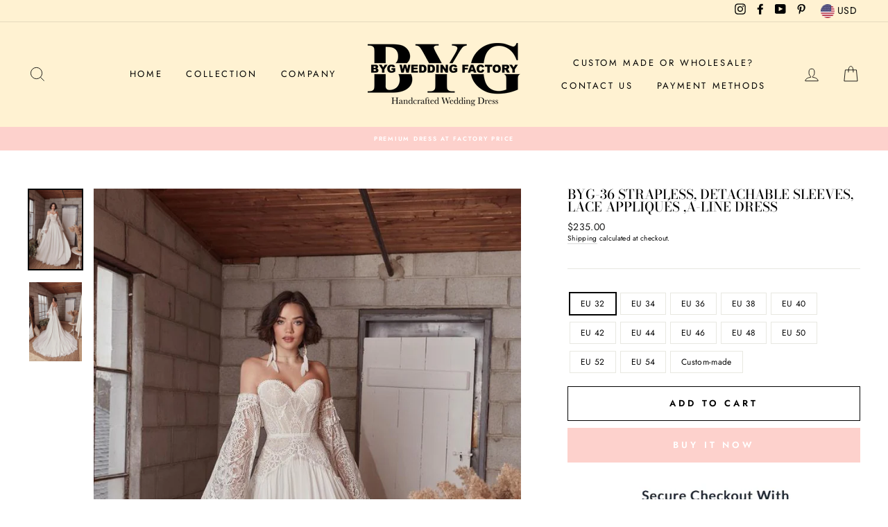

--- FILE ---
content_type: text/html; charset=utf-8
request_url: https://bygweddingfactory.com/en-au/products/byg-36-strapless-detachable-sleeves-lace-appliques-a-line-dress
body_size: 30975
content:
<!doctype html>
<html class="no-js" lang="en">
<head>
  <!-- Facebook Pixel Code -->
<script>
!function(f,b,e,v,n,t,s)
{if(f.fbq)return;n=f.fbq=function(){n.callMethod?
n.callMethod.apply(n,arguments):n.queue.push(arguments)};
if(!f._fbq)f._fbq=n;n.push=n;n.loaded=!0;n.version='2.0';
n.queue=[];t=b.createElement(e);t.async=!0;
t.src=v;s=b.getElementsByTagName(e)[0];
s.parentNode.insertBefore(t,s)}(window, document,'script',
'https://connect.facebook.net/en_US/fbevents.js');
fbq('init', '1111282402638154');
fbq('track', 'PageView');
</script>
<noscript><img height="1" width="1" style="display:none"
src="https://www.facebook.com/tr?id=1111282402638154&ev=PageView&noscript=1"
/></noscript>
<!-- End Facebook Pixel Code -->
  <meta name="facebook-domain-verification" content="2vy2rji23uajj3z1fwel5901mfwh8j" />
  <meta charset="utf-8">
  <meta http-equiv="X-UA-Compatible" content="IE=edge,chrome=1">
  <meta name="viewport" content="width=device-width,initial-scale=1">
  <meta name="theme-color" content="#fdd1cc">
  <link rel="canonical" href="https://bygweddingfactory.com/en-au/products/byg-36-strapless-detachable-sleeves-lace-appliques-a-line-dress">
  <meta name="format-detection" content="telephone=no"><link rel="shortcut icon" href="//bygweddingfactory.com/cdn/shop/files/HL2A1404_1__1605802129_161.117.11.225_32x32.jpg?v=1614332083" type="image/png" />
  <title>BYG-36 Strapless, detachable sleeves, lace appliqués ,A-line dress
&ndash; BYG Wedding Factory
</title><meta name="description" content="DETAILS Model Number: BYG-36Fabric Type: Beading LaceSilhouette: grown ballTrain: YesBack Design: zipperBuilt-in Bra: YesSleeve :YesPlace of Origin: Guangzhou, China (Mainland)Color: Ivory or custom madeService Type: OEM，ODM or customized ServiceMOQ: 1PC or contact for wholesale  SIZE AND MEASUREMENT  "><meta property="og:site_name" content="BYG Wedding Factory">
  <meta property="og:url" content="https://bygweddingfactory.com/en-au/products/byg-36-strapless-detachable-sleeves-lace-appliques-a-line-dress">
  <meta property="og:title" content="BYG-36 Strapless, detachable sleeves, lace appliqués ,A-line dress">
  <meta property="og:type" content="product">
  <meta property="og:description" content="DETAILS Model Number: BYG-36Fabric Type: Beading LaceSilhouette: grown ballTrain: YesBack Design: zipperBuilt-in Bra: YesSleeve :YesPlace of Origin: Guangzhou, China (Mainland)Color: Ivory or custom madeService Type: OEM，ODM or customized ServiceMOQ: 1PC or contact for wholesale  SIZE AND MEASUREMENT  "><meta property="og:price:amount" content="235.00">
    <meta property="og:price:currency" content="USD"><meta property="og:image" content="http://bygweddingfactory.com/cdn/shop/files/BYG-36_1_1200x630.jpg?v=1704692432"><meta property="og:image" content="http://bygweddingfactory.com/cdn/shop/files/BYG-36_2_1200x630.jpg?v=1704692432">
  <meta property="og:image:secure_url" content="https://bygweddingfactory.com/cdn/shop/files/BYG-36_1_1200x630.jpg?v=1704692432"><meta property="og:image:secure_url" content="https://bygweddingfactory.com/cdn/shop/files/BYG-36_2_1200x630.jpg?v=1704692432">
  <meta name="twitter:site" content="@">
  <meta name="twitter:card" content="summary_large_image">
  <meta name="twitter:title" content="BYG-36 Strapless, detachable sleeves, lace appliqués ,A-line dress">
  <meta name="twitter:description" content="DETAILS Model Number: BYG-36Fabric Type: Beading LaceSilhouette: grown ballTrain: YesBack Design: zipperBuilt-in Bra: YesSleeve :YesPlace of Origin: Guangzhou, China (Mainland)Color: Ivory or custom madeService Type: OEM，ODM or customized ServiceMOQ: 1PC or contact for wholesale  SIZE AND MEASUREMENT  ">


  <style data-shopify>
  @font-face {
  font-family: "Bodoni Moda";
  font-weight: 500;
  font-style: normal;
  src: url("//bygweddingfactory.com/cdn/fonts/bodoni_moda/bodonimoda_n5.36d0da1db617c453fb46e8089790ab6dc72c2356.woff2") format("woff2"),
       url("//bygweddingfactory.com/cdn/fonts/bodoni_moda/bodonimoda_n5.40f612bab009769f87511096f185d9228ad3baa3.woff") format("woff");
}

  @font-face {
  font-family: Jost;
  font-weight: 400;
  font-style: normal;
  src: url("//bygweddingfactory.com/cdn/fonts/jost/jost_n4.d47a1b6347ce4a4c9f437608011273009d91f2b7.woff2") format("woff2"),
       url("//bygweddingfactory.com/cdn/fonts/jost/jost_n4.791c46290e672b3f85c3d1c651ef2efa3819eadd.woff") format("woff");
}


  @font-face {
  font-family: Jost;
  font-weight: 600;
  font-style: normal;
  src: url("//bygweddingfactory.com/cdn/fonts/jost/jost_n6.ec1178db7a7515114a2d84e3dd680832b7af8b99.woff2") format("woff2"),
       url("//bygweddingfactory.com/cdn/fonts/jost/jost_n6.b1178bb6bdd3979fef38e103a3816f6980aeaff9.woff") format("woff");
}

  @font-face {
  font-family: Jost;
  font-weight: 400;
  font-style: italic;
  src: url("//bygweddingfactory.com/cdn/fonts/jost/jost_i4.b690098389649750ada222b9763d55796c5283a5.woff2") format("woff2"),
       url("//bygweddingfactory.com/cdn/fonts/jost/jost_i4.fd766415a47e50b9e391ae7ec04e2ae25e7e28b0.woff") format("woff");
}

  @font-face {
  font-family: Jost;
  font-weight: 600;
  font-style: italic;
  src: url("//bygweddingfactory.com/cdn/fonts/jost/jost_i6.9af7e5f39e3a108c08f24047a4276332d9d7b85e.woff2") format("woff2"),
       url("//bygweddingfactory.com/cdn/fonts/jost/jost_i6.2bf310262638f998ed206777ce0b9a3b98b6fe92.woff") format("woff");
}

</style>

  <link href="//bygweddingfactory.com/cdn/shop/t/9/assets/theme.scss.css?v=58700649697698117191759261243" rel="stylesheet" type="text/css" media="all" />

  <style data-shopify>
    .collection-item__title {
      font-size: 14.4px;
    }

    @media screen and (min-width: 769px) {
      .collection-item__title {
        font-size: 18px;
      }
    }
  </style>

  <script>
    document.documentElement.className = document.documentElement.className.replace('no-js', 'js');

    window.theme = window.theme || {};
    theme.strings = {
      addToCart: "Add to cart",
      soldOut: "Sold Out",
      unavailable: "Unavailable",
      stockLabel: "Only [count] items in stock!",
      willNotShipUntil: "Will not ship until [date]",
      willBeInStockAfter: "Will be in stock after [date]",
      waitingForStock: "Inventory on the way",
      savePrice: "Save [saved_amount]",
      cartEmpty: "Your cart is currently empty.",
      cartTermsConfirmation: "You must agree with the terms and conditions of sales to check out"
    };
    theme.settings = {
      dynamicVariantsEnable: true,
      dynamicVariantType: "button",
      cartType: "drawer",
      currenciesEnabled: true,
      nativeMultiCurrency: 1 > 1 ? true : false,
      moneyFormat: "${{amount}}",
      saveType: "dollar",
      recentlyViewedEnabled: false,
      predictiveSearch: true,
      predictiveSearchType: "product,article,page",
      inventoryThreshold: 10,
      quickView: true,
      themeName: 'Impulse',
      themeVersion: "2.5.1"
    };
  </script>

  <script>window.performance && window.performance.mark && window.performance.mark('shopify.content_for_header.start');</script><meta name="google-site-verification" content="T4YzIDaESdTgnbYTXOQiEdCOgFcYHBerPUjLTqYWjOY">
<meta id="shopify-digital-wallet" name="shopify-digital-wallet" content="/44361875622/digital_wallets/dialog">
<meta name="shopify-checkout-api-token" content="0a9450c72482324f69bac01c30a3cd90">
<meta id="in-context-paypal-metadata" data-shop-id="44361875622" data-venmo-supported="false" data-environment="production" data-locale="en_US" data-paypal-v4="true" data-currency="USD">
<link rel="alternate" hreflang="x-default" href="https://bygweddingfactory.com/products/byg-36-strapless-detachable-sleeves-lace-appliques-a-line-dress">
<link rel="alternate" hreflang="en" href="https://bygweddingfactory.com/products/byg-36-strapless-detachable-sleeves-lace-appliques-a-line-dress">
<link rel="alternate" hreflang="en-AU" href="https://bygweddingfactory.com/en-au/products/byg-36-strapless-detachable-sleeves-lace-appliques-a-line-dress">
<link rel="alternate" type="application/json+oembed" href="https://bygweddingfactory.com/en-au/products/byg-36-strapless-detachable-sleeves-lace-appliques-a-line-dress.oembed">
<script async="async" src="/checkouts/internal/preloads.js?locale=en-AU"></script>
<script id="shopify-features" type="application/json">{"accessToken":"0a9450c72482324f69bac01c30a3cd90","betas":["rich-media-storefront-analytics"],"domain":"bygweddingfactory.com","predictiveSearch":true,"shopId":44361875622,"locale":"en"}</script>
<script>var Shopify = Shopify || {};
Shopify.shop = "beyiluu.myshopify.com";
Shopify.locale = "en";
Shopify.currency = {"active":"USD","rate":"1.0"};
Shopify.country = "AU";
Shopify.theme = {"name":"Shopify impulse theme","id":115304956070,"schema_name":"Impulse","schema_version":"2.5.1","theme_store_id":null,"role":"main"};
Shopify.theme.handle = "null";
Shopify.theme.style = {"id":null,"handle":null};
Shopify.cdnHost = "bygweddingfactory.com/cdn";
Shopify.routes = Shopify.routes || {};
Shopify.routes.root = "/en-au/";</script>
<script type="module">!function(o){(o.Shopify=o.Shopify||{}).modules=!0}(window);</script>
<script>!function(o){function n(){var o=[];function n(){o.push(Array.prototype.slice.apply(arguments))}return n.q=o,n}var t=o.Shopify=o.Shopify||{};t.loadFeatures=n(),t.autoloadFeatures=n()}(window);</script>
<script id="shop-js-analytics" type="application/json">{"pageType":"product"}</script>
<script defer="defer" async type="module" src="//bygweddingfactory.com/cdn/shopifycloud/shop-js/modules/v2/client.init-shop-cart-sync_BN7fPSNr.en.esm.js"></script>
<script defer="defer" async type="module" src="//bygweddingfactory.com/cdn/shopifycloud/shop-js/modules/v2/chunk.common_Cbph3Kss.esm.js"></script>
<script defer="defer" async type="module" src="//bygweddingfactory.com/cdn/shopifycloud/shop-js/modules/v2/chunk.modal_DKumMAJ1.esm.js"></script>
<script type="module">
  await import("//bygweddingfactory.com/cdn/shopifycloud/shop-js/modules/v2/client.init-shop-cart-sync_BN7fPSNr.en.esm.js");
await import("//bygweddingfactory.com/cdn/shopifycloud/shop-js/modules/v2/chunk.common_Cbph3Kss.esm.js");
await import("//bygweddingfactory.com/cdn/shopifycloud/shop-js/modules/v2/chunk.modal_DKumMAJ1.esm.js");

  window.Shopify.SignInWithShop?.initShopCartSync?.({"fedCMEnabled":true,"windoidEnabled":true});

</script>
<script>(function() {
  var isLoaded = false;
  function asyncLoad() {
    if (isLoaded) return;
    isLoaded = true;
    var urls = ["https:\/\/toastibar-cdn.makeprosimp.com\/v1\/published\/47327\/1b381351d03b4dcc91313b851f86278d\/806\/app.js?v=1\u0026shop=beyiluu.myshopify.com","https:\/\/www.improvedcontactform.com\/icf.js?shop=beyiluu.myshopify.com","https:\/\/static.klaviyo.com\/onsite\/js\/klaviyo.js?company_id=TFrmCh\u0026shop=beyiluu.myshopify.com","https:\/\/static.klaviyo.com\/onsite\/js\/klaviyo.js?company_id=TFrmCh\u0026shop=beyiluu.myshopify.com","https:\/\/cdn.nfcube.com\/instafeed-c21519b90eac19f7735901b6f98e596c.js?shop=beyiluu.myshopify.com","https:\/\/cdn.hextom.com\/js\/ultimatesalesboost.js?shop=beyiluu.myshopify.com"];
    for (var i = 0; i < urls.length; i++) {
      var s = document.createElement('script');
      s.type = 'text/javascript';
      s.async = true;
      s.src = urls[i];
      var x = document.getElementsByTagName('script')[0];
      x.parentNode.insertBefore(s, x);
    }
  };
  if(window.attachEvent) {
    window.attachEvent('onload', asyncLoad);
  } else {
    window.addEventListener('load', asyncLoad, false);
  }
})();</script>
<script id="__st">var __st={"a":44361875622,"offset":28800,"reqid":"82e98b4c-0583-42d6-b81c-784ce388a2f5-1769901136","pageurl":"bygweddingfactory.com\/en-au\/products\/byg-36-strapless-detachable-sleeves-lace-appliques-a-line-dress","u":"ad3f55e6f3d2","p":"product","rtyp":"product","rid":7897443238054};</script>
<script>window.ShopifyPaypalV4VisibilityTracking = true;</script>
<script id="captcha-bootstrap">!function(){'use strict';const t='contact',e='account',n='new_comment',o=[[t,t],['blogs',n],['comments',n],[t,'customer']],c=[[e,'customer_login'],[e,'guest_login'],[e,'recover_customer_password'],[e,'create_customer']],r=t=>t.map((([t,e])=>`form[action*='/${t}']:not([data-nocaptcha='true']) input[name='form_type'][value='${e}']`)).join(','),a=t=>()=>t?[...document.querySelectorAll(t)].map((t=>t.form)):[];function s(){const t=[...o],e=r(t);return a(e)}const i='password',u='form_key',d=['recaptcha-v3-token','g-recaptcha-response','h-captcha-response',i],f=()=>{try{return window.sessionStorage}catch{return}},m='__shopify_v',_=t=>t.elements[u];function p(t,e,n=!1){try{const o=window.sessionStorage,c=JSON.parse(o.getItem(e)),{data:r}=function(t){const{data:e,action:n}=t;return t[m]||n?{data:e,action:n}:{data:t,action:n}}(c);for(const[e,n]of Object.entries(r))t.elements[e]&&(t.elements[e].value=n);n&&o.removeItem(e)}catch(o){console.error('form repopulation failed',{error:o})}}const l='form_type',E='cptcha';function T(t){t.dataset[E]=!0}const w=window,h=w.document,L='Shopify',v='ce_forms',y='captcha';let A=!1;((t,e)=>{const n=(g='f06e6c50-85a8-45c8-87d0-21a2b65856fe',I='https://cdn.shopify.com/shopifycloud/storefront-forms-hcaptcha/ce_storefront_forms_captcha_hcaptcha.v1.5.2.iife.js',D={infoText:'Protected by hCaptcha',privacyText:'Privacy',termsText:'Terms'},(t,e,n)=>{const o=w[L][v],c=o.bindForm;if(c)return c(t,g,e,D).then(n);var r;o.q.push([[t,g,e,D],n]),r=I,A||(h.body.append(Object.assign(h.createElement('script'),{id:'captcha-provider',async:!0,src:r})),A=!0)});var g,I,D;w[L]=w[L]||{},w[L][v]=w[L][v]||{},w[L][v].q=[],w[L][y]=w[L][y]||{},w[L][y].protect=function(t,e){n(t,void 0,e),T(t)},Object.freeze(w[L][y]),function(t,e,n,w,h,L){const[v,y,A,g]=function(t,e,n){const i=e?o:[],u=t?c:[],d=[...i,...u],f=r(d),m=r(i),_=r(d.filter((([t,e])=>n.includes(e))));return[a(f),a(m),a(_),s()]}(w,h,L),I=t=>{const e=t.target;return e instanceof HTMLFormElement?e:e&&e.form},D=t=>v().includes(t);t.addEventListener('submit',(t=>{const e=I(t);if(!e)return;const n=D(e)&&!e.dataset.hcaptchaBound&&!e.dataset.recaptchaBound,o=_(e),c=g().includes(e)&&(!o||!o.value);(n||c)&&t.preventDefault(),c&&!n&&(function(t){try{if(!f())return;!function(t){const e=f();if(!e)return;const n=_(t);if(!n)return;const o=n.value;o&&e.removeItem(o)}(t);const e=Array.from(Array(32),(()=>Math.random().toString(36)[2])).join('');!function(t,e){_(t)||t.append(Object.assign(document.createElement('input'),{type:'hidden',name:u})),t.elements[u].value=e}(t,e),function(t,e){const n=f();if(!n)return;const o=[...t.querySelectorAll(`input[type='${i}']`)].map((({name:t})=>t)),c=[...d,...o],r={};for(const[a,s]of new FormData(t).entries())c.includes(a)||(r[a]=s);n.setItem(e,JSON.stringify({[m]:1,action:t.action,data:r}))}(t,e)}catch(e){console.error('failed to persist form',e)}}(e),e.submit())}));const S=(t,e)=>{t&&!t.dataset[E]&&(n(t,e.some((e=>e===t))),T(t))};for(const o of['focusin','change'])t.addEventListener(o,(t=>{const e=I(t);D(e)&&S(e,y())}));const B=e.get('form_key'),M=e.get(l),P=B&&M;t.addEventListener('DOMContentLoaded',(()=>{const t=y();if(P)for(const e of t)e.elements[l].value===M&&p(e,B);[...new Set([...A(),...v().filter((t=>'true'===t.dataset.shopifyCaptcha))])].forEach((e=>S(e,t)))}))}(h,new URLSearchParams(w.location.search),n,t,e,['guest_login'])})(!0,!1)}();</script>
<script integrity="sha256-4kQ18oKyAcykRKYeNunJcIwy7WH5gtpwJnB7kiuLZ1E=" data-source-attribution="shopify.loadfeatures" defer="defer" src="//bygweddingfactory.com/cdn/shopifycloud/storefront/assets/storefront/load_feature-a0a9edcb.js" crossorigin="anonymous"></script>
<script data-source-attribution="shopify.dynamic_checkout.dynamic.init">var Shopify=Shopify||{};Shopify.PaymentButton=Shopify.PaymentButton||{isStorefrontPortableWallets:!0,init:function(){window.Shopify.PaymentButton.init=function(){};var t=document.createElement("script");t.src="https://bygweddingfactory.com/cdn/shopifycloud/portable-wallets/latest/portable-wallets.en.js",t.type="module",document.head.appendChild(t)}};
</script>
<script data-source-attribution="shopify.dynamic_checkout.buyer_consent">
  function portableWalletsHideBuyerConsent(e){var t=document.getElementById("shopify-buyer-consent"),n=document.getElementById("shopify-subscription-policy-button");t&&n&&(t.classList.add("hidden"),t.setAttribute("aria-hidden","true"),n.removeEventListener("click",e))}function portableWalletsShowBuyerConsent(e){var t=document.getElementById("shopify-buyer-consent"),n=document.getElementById("shopify-subscription-policy-button");t&&n&&(t.classList.remove("hidden"),t.removeAttribute("aria-hidden"),n.addEventListener("click",e))}window.Shopify?.PaymentButton&&(window.Shopify.PaymentButton.hideBuyerConsent=portableWalletsHideBuyerConsent,window.Shopify.PaymentButton.showBuyerConsent=portableWalletsShowBuyerConsent);
</script>
<script>
  function portableWalletsCleanup(e){e&&e.src&&console.error("Failed to load portable wallets script "+e.src);var t=document.querySelectorAll("shopify-accelerated-checkout .shopify-payment-button__skeleton, shopify-accelerated-checkout-cart .wallet-cart-button__skeleton"),e=document.getElementById("shopify-buyer-consent");for(let e=0;e<t.length;e++)t[e].remove();e&&e.remove()}function portableWalletsNotLoadedAsModule(e){e instanceof ErrorEvent&&"string"==typeof e.message&&e.message.includes("import.meta")&&"string"==typeof e.filename&&e.filename.includes("portable-wallets")&&(window.removeEventListener("error",portableWalletsNotLoadedAsModule),window.Shopify.PaymentButton.failedToLoad=e,"loading"===document.readyState?document.addEventListener("DOMContentLoaded",window.Shopify.PaymentButton.init):window.Shopify.PaymentButton.init())}window.addEventListener("error",portableWalletsNotLoadedAsModule);
</script>

<script type="module" src="https://bygweddingfactory.com/cdn/shopifycloud/portable-wallets/latest/portable-wallets.en.js" onError="portableWalletsCleanup(this)" crossorigin="anonymous"></script>
<script nomodule>
  document.addEventListener("DOMContentLoaded", portableWalletsCleanup);
</script>

<link id="shopify-accelerated-checkout-styles" rel="stylesheet" media="screen" href="https://bygweddingfactory.com/cdn/shopifycloud/portable-wallets/latest/accelerated-checkout-backwards-compat.css" crossorigin="anonymous">
<style id="shopify-accelerated-checkout-cart">
        #shopify-buyer-consent {
  margin-top: 1em;
  display: inline-block;
  width: 100%;
}

#shopify-buyer-consent.hidden {
  display: none;
}

#shopify-subscription-policy-button {
  background: none;
  border: none;
  padding: 0;
  text-decoration: underline;
  font-size: inherit;
  cursor: pointer;
}

#shopify-subscription-policy-button::before {
  box-shadow: none;
}

      </style>

<script>window.performance && window.performance.mark && window.performance.mark('shopify.content_for_header.end');</script>

  <script src="//bygweddingfactory.com/cdn/shop/t/9/assets/vendor-scripts-v5.js" defer="defer"></script>

  
    
      <script src="/services/javascripts/currencies.js" defer="defer"></script>
      <script src="//bygweddingfactory.com/cdn/shop/t/9/assets/currencies.jquery.min.js" defer="defer"></script>
    
    <link rel="stylesheet" href="//bygweddingfactory.com/cdn/shop/t/9/assets/currency-flags.css?v=86381454590184472411605611070">
  

  <script src="//bygweddingfactory.com/cdn/shop/t/9/assets/theme.js?v=139713380844666755821605611098" defer="defer"></script><!-- RYVIU APP :: Settings global -->	
    <script>
        var ryviu_global_settings = ;
    </script>
<!-- RYVIU APP -->
<!-- BEGIN app block: shopify://apps/analyzely-google-analytics-4/blocks/analyzely/b3a3a697-6f42-4507-a5ae-c447f6da2c9d -->

  <!-- Global site tag (gtag.js) - Google Analytics -->
  <script
    async
    src="https://www.googletagmanager.com/gtag/js?id=G-JXZH4NZGKD&l=analyzelyDataLayer"
  ></script>
  <script>
    // save analyzely data to session storage if available
    sessionStorage.setItem('groPulseAnalyzelyData', JSON.stringify({"serverSideEvent":{"measurementSecret":"","isEnable":false},"googleAccount":{"selectedAccount":"366750272","selectedProperty":"503169766"},"trackingConsent":{"isEnable":false},"_id":"68e1a64c677dbeeff0a1055f","shopName":"beyiluu.myshopify.com","__v":0,"analyticsVersion":"ga4","createdAt":"2025-10-04T22:57:15.954Z","dashboardAppEmbeddedStatus":true,"isECActive":false,"isManually":false,"isShippingAdded":false,"isTaxAdded":false,"measurementId":"G-JXZH4NZGKD","selectedDataLayer":[],"updatedAt":"2025-10-04T22:57:28.119Z"}));

    const isGroPulseAnalyzelyWebPixelLoaded = Boolean(sessionStorage.getItem("isGroPulseAnalyzelyWebPixelLoaded"));

    window.analyzelyDataLayer = window.analyzelyDataLayer || [];
    function analyzelyGtag() {
      analyzelyDataLayer.push(arguments);
    }

    window.Shopify.loadFeatures([
      {
        name: "consent-tracking-api",
        version: "0.1"
      }
    ], (error) => {
      if (error) {
        throw error;
      }

      const analyzelyTrackingConsentStatus = false;

      if(!analyzelyTrackingConsentStatus){
        const event = new Event("analyzely_consent_set");
        window.dispatchEvent(event);
        return;
      }

      const isTrackingConsentGiven = Shopify.customerPrivacy.userCanBeTracked();
      if (isTrackingConsentGiven) {
        analyzelyGtag('consent', 'default', {
          'ad_storage': 'granted',
          'ad_user_data': 'granted',
          'ad_personalization': 'granted',
          'analytics_storage': 'granted'
        });
      }
      else{
        analyzelyGtag('consent', 'default', {
          'ad_storage': 'denied',
          'ad_user_data': 'denied',
          'ad_personalization': 'denied',
          'analytics_storage': 'denied'
        });
      }
      document.addEventListener("visitorConsentCollected", (event) => {
      if(event.detail.analyticsAllowed) {
        analyzelyGtag('consent', 'update', {
          'ad_storage': 'granted',
          'ad_user_data': 'granted',
          'ad_personalization': 'granted',
          'analytics_storage': 'granted'
        });
      }
      else {
        analyzelyGtag('consent', 'update', {
          'ad_storage': 'denied',
          'ad_user_data': 'denied',
          'ad_personalization': 'denied',
          'analytics_storage': 'denied'
        });
      }
      });
      const event = new Event("analyzely_consent_set");
      window.dispatchEvent(event);
    });

    window.addEventListener("analyzely_consent_set", () => {
      analyzelyGtag('js', new Date());
      analyzelyGtag('config', 'G-JXZH4NZGKD');const startEvent = new Event("analyzely_start_tracking");
      if (document.readyState === "complete") {
        window.dispatchEvent(startEvent);
      } else {
        window.addEventListener("load", () => window.dispatchEvent(startEvent));
      }
    })
  </script>

  <script>
    window.analyzelyGtag = window.analyzelyGtag || function () {};
  </script>

    
  



<!-- END app block --><link href="https://cdn.shopify.com/extensions/019a5357-883c-7827-a1bf-ee1150e7f265/shopify-template-node-13/assets/consent-banner.css" rel="stylesheet" type="text/css" media="all">
<link href="https://monorail-edge.shopifysvc.com" rel="dns-prefetch">
<script>(function(){if ("sendBeacon" in navigator && "performance" in window) {try {var session_token_from_headers = performance.getEntriesByType('navigation')[0].serverTiming.find(x => x.name == '_s').description;} catch {var session_token_from_headers = undefined;}var session_cookie_matches = document.cookie.match(/_shopify_s=([^;]*)/);var session_token_from_cookie = session_cookie_matches && session_cookie_matches.length === 2 ? session_cookie_matches[1] : "";var session_token = session_token_from_headers || session_token_from_cookie || "";function handle_abandonment_event(e) {var entries = performance.getEntries().filter(function(entry) {return /monorail-edge.shopifysvc.com/.test(entry.name);});if (!window.abandonment_tracked && entries.length === 0) {window.abandonment_tracked = true;var currentMs = Date.now();var navigation_start = performance.timing.navigationStart;var payload = {shop_id: 44361875622,url: window.location.href,navigation_start,duration: currentMs - navigation_start,session_token,page_type: "product"};window.navigator.sendBeacon("https://monorail-edge.shopifysvc.com/v1/produce", JSON.stringify({schema_id: "online_store_buyer_site_abandonment/1.1",payload: payload,metadata: {event_created_at_ms: currentMs,event_sent_at_ms: currentMs}}));}}window.addEventListener('pagehide', handle_abandonment_event);}}());</script>
<script id="web-pixels-manager-setup">(function e(e,d,r,n,o){if(void 0===o&&(o={}),!Boolean(null===(a=null===(i=window.Shopify)||void 0===i?void 0:i.analytics)||void 0===a?void 0:a.replayQueue)){var i,a;window.Shopify=window.Shopify||{};var t=window.Shopify;t.analytics=t.analytics||{};var s=t.analytics;s.replayQueue=[],s.publish=function(e,d,r){return s.replayQueue.push([e,d,r]),!0};try{self.performance.mark("wpm:start")}catch(e){}var l=function(){var e={modern:/Edge?\/(1{2}[4-9]|1[2-9]\d|[2-9]\d{2}|\d{4,})\.\d+(\.\d+|)|Firefox\/(1{2}[4-9]|1[2-9]\d|[2-9]\d{2}|\d{4,})\.\d+(\.\d+|)|Chrom(ium|e)\/(9{2}|\d{3,})\.\d+(\.\d+|)|(Maci|X1{2}).+ Version\/(15\.\d+|(1[6-9]|[2-9]\d|\d{3,})\.\d+)([,.]\d+|)( \(\w+\)|)( Mobile\/\w+|) Safari\/|Chrome.+OPR\/(9{2}|\d{3,})\.\d+\.\d+|(CPU[ +]OS|iPhone[ +]OS|CPU[ +]iPhone|CPU IPhone OS|CPU iPad OS)[ +]+(15[._]\d+|(1[6-9]|[2-9]\d|\d{3,})[._]\d+)([._]\d+|)|Android:?[ /-](13[3-9]|1[4-9]\d|[2-9]\d{2}|\d{4,})(\.\d+|)(\.\d+|)|Android.+Firefox\/(13[5-9]|1[4-9]\d|[2-9]\d{2}|\d{4,})\.\d+(\.\d+|)|Android.+Chrom(ium|e)\/(13[3-9]|1[4-9]\d|[2-9]\d{2}|\d{4,})\.\d+(\.\d+|)|SamsungBrowser\/([2-9]\d|\d{3,})\.\d+/,legacy:/Edge?\/(1[6-9]|[2-9]\d|\d{3,})\.\d+(\.\d+|)|Firefox\/(5[4-9]|[6-9]\d|\d{3,})\.\d+(\.\d+|)|Chrom(ium|e)\/(5[1-9]|[6-9]\d|\d{3,})\.\d+(\.\d+|)([\d.]+$|.*Safari\/(?![\d.]+ Edge\/[\d.]+$))|(Maci|X1{2}).+ Version\/(10\.\d+|(1[1-9]|[2-9]\d|\d{3,})\.\d+)([,.]\d+|)( \(\w+\)|)( Mobile\/\w+|) Safari\/|Chrome.+OPR\/(3[89]|[4-9]\d|\d{3,})\.\d+\.\d+|(CPU[ +]OS|iPhone[ +]OS|CPU[ +]iPhone|CPU IPhone OS|CPU iPad OS)[ +]+(10[._]\d+|(1[1-9]|[2-9]\d|\d{3,})[._]\d+)([._]\d+|)|Android:?[ /-](13[3-9]|1[4-9]\d|[2-9]\d{2}|\d{4,})(\.\d+|)(\.\d+|)|Mobile Safari.+OPR\/([89]\d|\d{3,})\.\d+\.\d+|Android.+Firefox\/(13[5-9]|1[4-9]\d|[2-9]\d{2}|\d{4,})\.\d+(\.\d+|)|Android.+Chrom(ium|e)\/(13[3-9]|1[4-9]\d|[2-9]\d{2}|\d{4,})\.\d+(\.\d+|)|Android.+(UC? ?Browser|UCWEB|U3)[ /]?(15\.([5-9]|\d{2,})|(1[6-9]|[2-9]\d|\d{3,})\.\d+)\.\d+|SamsungBrowser\/(5\.\d+|([6-9]|\d{2,})\.\d+)|Android.+MQ{2}Browser\/(14(\.(9|\d{2,})|)|(1[5-9]|[2-9]\d|\d{3,})(\.\d+|))(\.\d+|)|K[Aa][Ii]OS\/(3\.\d+|([4-9]|\d{2,})\.\d+)(\.\d+|)/},d=e.modern,r=e.legacy,n=navigator.userAgent;return n.match(d)?"modern":n.match(r)?"legacy":"unknown"}(),u="modern"===l?"modern":"legacy",c=(null!=n?n:{modern:"",legacy:""})[u],f=function(e){return[e.baseUrl,"/wpm","/b",e.hashVersion,"modern"===e.buildTarget?"m":"l",".js"].join("")}({baseUrl:d,hashVersion:r,buildTarget:u}),m=function(e){var d=e.version,r=e.bundleTarget,n=e.surface,o=e.pageUrl,i=e.monorailEndpoint;return{emit:function(e){var a=e.status,t=e.errorMsg,s=(new Date).getTime(),l=JSON.stringify({metadata:{event_sent_at_ms:s},events:[{schema_id:"web_pixels_manager_load/3.1",payload:{version:d,bundle_target:r,page_url:o,status:a,surface:n,error_msg:t},metadata:{event_created_at_ms:s}}]});if(!i)return console&&console.warn&&console.warn("[Web Pixels Manager] No Monorail endpoint provided, skipping logging."),!1;try{return self.navigator.sendBeacon.bind(self.navigator)(i,l)}catch(e){}var u=new XMLHttpRequest;try{return u.open("POST",i,!0),u.setRequestHeader("Content-Type","text/plain"),u.send(l),!0}catch(e){return console&&console.warn&&console.warn("[Web Pixels Manager] Got an unhandled error while logging to Monorail."),!1}}}}({version:r,bundleTarget:l,surface:e.surface,pageUrl:self.location.href,monorailEndpoint:e.monorailEndpoint});try{o.browserTarget=l,function(e){var d=e.src,r=e.async,n=void 0===r||r,o=e.onload,i=e.onerror,a=e.sri,t=e.scriptDataAttributes,s=void 0===t?{}:t,l=document.createElement("script"),u=document.querySelector("head"),c=document.querySelector("body");if(l.async=n,l.src=d,a&&(l.integrity=a,l.crossOrigin="anonymous"),s)for(var f in s)if(Object.prototype.hasOwnProperty.call(s,f))try{l.dataset[f]=s[f]}catch(e){}if(o&&l.addEventListener("load",o),i&&l.addEventListener("error",i),u)u.appendChild(l);else{if(!c)throw new Error("Did not find a head or body element to append the script");c.appendChild(l)}}({src:f,async:!0,onload:function(){if(!function(){var e,d;return Boolean(null===(d=null===(e=window.Shopify)||void 0===e?void 0:e.analytics)||void 0===d?void 0:d.initialized)}()){var d=window.webPixelsManager.init(e)||void 0;if(d){var r=window.Shopify.analytics;r.replayQueue.forEach((function(e){var r=e[0],n=e[1],o=e[2];d.publishCustomEvent(r,n,o)})),r.replayQueue=[],r.publish=d.publishCustomEvent,r.visitor=d.visitor,r.initialized=!0}}},onerror:function(){return m.emit({status:"failed",errorMsg:"".concat(f," has failed to load")})},sri:function(e){var d=/^sha384-[A-Za-z0-9+/=]+$/;return"string"==typeof e&&d.test(e)}(c)?c:"",scriptDataAttributes:o}),m.emit({status:"loading"})}catch(e){m.emit({status:"failed",errorMsg:(null==e?void 0:e.message)||"Unknown error"})}}})({shopId: 44361875622,storefrontBaseUrl: "https://bygweddingfactory.com",extensionsBaseUrl: "https://extensions.shopifycdn.com/cdn/shopifycloud/web-pixels-manager",monorailEndpoint: "https://monorail-edge.shopifysvc.com/unstable/produce_batch",surface: "storefront-renderer",enabledBetaFlags: ["2dca8a86"],webPixelsConfigList: [{"id":"1720844454","configuration":"{\"pixelCode\":\"D3HENPJC77U0C1TNSSDG\"}","eventPayloadVersion":"v1","runtimeContext":"STRICT","scriptVersion":"22e92c2ad45662f435e4801458fb78cc","type":"APP","apiClientId":4383523,"privacyPurposes":["ANALYTICS","MARKETING","SALE_OF_DATA"],"dataSharingAdjustments":{"protectedCustomerApprovalScopes":["read_customer_address","read_customer_email","read_customer_name","read_customer_personal_data","read_customer_phone"]}},{"id":"1718026406","configuration":"{\"addToCartUrl\":\"https:\\\/\\\/analyzely.gropulse.com\\\/add_to_cart_receiver\",\"paymentInfoSubmittedUrl\":\"https:\\\/\\\/analyzely.gropulse.com\\\/payment_info_receiver\",\"shippingInfoSubmittedUrl\":\"https:\\\/\\\/analyzely.gropulse.com\\\/shipping_info_receiver\",\"shop\":\"beyiluu.myshopify.com\",\"apiKey\":\"393b3b4bb69acc2f58835a02f4aaa14b\"}","eventPayloadVersion":"v1","runtimeContext":"STRICT","scriptVersion":"9f9f9af0a4bfed3070b884ecbdee9345","type":"APP","apiClientId":7208304641,"privacyPurposes":["ANALYTICS","MARKETING","SALE_OF_DATA"],"dataSharingAdjustments":{"protectedCustomerApprovalScopes":["read_customer_personal_data"]}},{"id":"1466368166","configuration":"{\"webPixelName\":\"Judge.me\"}","eventPayloadVersion":"v1","runtimeContext":"STRICT","scriptVersion":"34ad157958823915625854214640f0bf","type":"APP","apiClientId":683015,"privacyPurposes":["ANALYTICS"],"dataSharingAdjustments":{"protectedCustomerApprovalScopes":["read_customer_email","read_customer_name","read_customer_personal_data","read_customer_phone"]}},{"id":"640549030","configuration":"{\"config\":\"{\\\"pixel_id\\\":\\\"G-1Q5DXGXWKY\\\",\\\"target_country\\\":\\\"US\\\",\\\"gtag_events\\\":[{\\\"type\\\":\\\"search\\\",\\\"action_label\\\":[\\\"G-1Q5DXGXWKY\\\",\\\"AW-455707118\\\/vv6YCJO6y-8BEO6TptkB\\\"]},{\\\"type\\\":\\\"begin_checkout\\\",\\\"action_label\\\":[\\\"G-1Q5DXGXWKY\\\",\\\"AW-455707118\\\/oX94CJC6y-8BEO6TptkB\\\"]},{\\\"type\\\":\\\"view_item\\\",\\\"action_label\\\":[\\\"G-1Q5DXGXWKY\\\",\\\"AW-455707118\\\/dM88CIq6y-8BEO6TptkB\\\",\\\"MC-FLC4E9QDFR\\\"]},{\\\"type\\\":\\\"purchase\\\",\\\"action_label\\\":[\\\"G-1Q5DXGXWKY\\\",\\\"AW-455707118\\\/HdvNCIe6y-8BEO6TptkB\\\",\\\"MC-FLC4E9QDFR\\\"]},{\\\"type\\\":\\\"page_view\\\",\\\"action_label\\\":[\\\"G-1Q5DXGXWKY\\\",\\\"AW-455707118\\\/bI-mCIS6y-8BEO6TptkB\\\",\\\"MC-FLC4E9QDFR\\\"]},{\\\"type\\\":\\\"add_payment_info\\\",\\\"action_label\\\":[\\\"G-1Q5DXGXWKY\\\",\\\"AW-455707118\\\/3UW0CJa6y-8BEO6TptkB\\\"]},{\\\"type\\\":\\\"add_to_cart\\\",\\\"action_label\\\":[\\\"G-1Q5DXGXWKY\\\",\\\"AW-455707118\\\/Ap6jCI26y-8BEO6TptkB\\\"]}],\\\"enable_monitoring_mode\\\":false}\"}","eventPayloadVersion":"v1","runtimeContext":"OPEN","scriptVersion":"b2a88bafab3e21179ed38636efcd8a93","type":"APP","apiClientId":1780363,"privacyPurposes":[],"dataSharingAdjustments":{"protectedCustomerApprovalScopes":["read_customer_address","read_customer_email","read_customer_name","read_customer_personal_data","read_customer_phone"]}},{"id":"291569830","configuration":"{\"pixel_id\":\"4450845518290818\",\"pixel_type\":\"facebook_pixel\",\"metaapp_system_user_token\":\"-\"}","eventPayloadVersion":"v1","runtimeContext":"OPEN","scriptVersion":"ca16bc87fe92b6042fbaa3acc2fbdaa6","type":"APP","apiClientId":2329312,"privacyPurposes":["ANALYTICS","MARKETING","SALE_OF_DATA"],"dataSharingAdjustments":{"protectedCustomerApprovalScopes":["read_customer_address","read_customer_email","read_customer_name","read_customer_personal_data","read_customer_phone"]}},{"id":"shopify-app-pixel","configuration":"{}","eventPayloadVersion":"v1","runtimeContext":"STRICT","scriptVersion":"0450","apiClientId":"shopify-pixel","type":"APP","privacyPurposes":["ANALYTICS","MARKETING"]},{"id":"shopify-custom-pixel","eventPayloadVersion":"v1","runtimeContext":"LAX","scriptVersion":"0450","apiClientId":"shopify-pixel","type":"CUSTOM","privacyPurposes":["ANALYTICS","MARKETING"]}],isMerchantRequest: false,initData: {"shop":{"name":"BYG Wedding Factory","paymentSettings":{"currencyCode":"USD"},"myshopifyDomain":"beyiluu.myshopify.com","countryCode":"CN","storefrontUrl":"https:\/\/bygweddingfactory.com\/en-au"},"customer":null,"cart":null,"checkout":null,"productVariants":[{"price":{"amount":235.0,"currencyCode":"USD"},"product":{"title":"BYG-36 Strapless, detachable sleeves, lace appliqués ,A-line dress","vendor":"BYG Wedding Factory","id":"7897443238054","untranslatedTitle":"BYG-36 Strapless, detachable sleeves, lace appliqués ,A-line dress","url":"\/en-au\/products\/byg-36-strapless-detachable-sleeves-lace-appliques-a-line-dress","type":"A line"},"id":"44705779056806","image":{"src":"\/\/bygweddingfactory.com\/cdn\/shop\/files\/BYG-36_1.jpg?v=1704692432"},"sku":"","title":"EU 32","untranslatedTitle":"EU 32"},{"price":{"amount":235.0,"currencyCode":"USD"},"product":{"title":"BYG-36 Strapless, detachable sleeves, lace appliqués ,A-line dress","vendor":"BYG Wedding Factory","id":"7897443238054","untranslatedTitle":"BYG-36 Strapless, detachable sleeves, lace appliqués ,A-line dress","url":"\/en-au\/products\/byg-36-strapless-detachable-sleeves-lace-appliques-a-line-dress","type":"A line"},"id":"44705779089574","image":{"src":"\/\/bygweddingfactory.com\/cdn\/shop\/files\/BYG-36_1.jpg?v=1704692432"},"sku":"","title":"EU 34","untranslatedTitle":"EU 34"},{"price":{"amount":235.0,"currencyCode":"USD"},"product":{"title":"BYG-36 Strapless, detachable sleeves, lace appliqués ,A-line dress","vendor":"BYG Wedding Factory","id":"7897443238054","untranslatedTitle":"BYG-36 Strapless, detachable sleeves, lace appliqués ,A-line dress","url":"\/en-au\/products\/byg-36-strapless-detachable-sleeves-lace-appliques-a-line-dress","type":"A line"},"id":"44705779122342","image":{"src":"\/\/bygweddingfactory.com\/cdn\/shop\/files\/BYG-36_1.jpg?v=1704692432"},"sku":"","title":"EU 36","untranslatedTitle":"EU 36"},{"price":{"amount":245.0,"currencyCode":"USD"},"product":{"title":"BYG-36 Strapless, detachable sleeves, lace appliqués ,A-line dress","vendor":"BYG Wedding Factory","id":"7897443238054","untranslatedTitle":"BYG-36 Strapless, detachable sleeves, lace appliqués ,A-line dress","url":"\/en-au\/products\/byg-36-strapless-detachable-sleeves-lace-appliques-a-line-dress","type":"A line"},"id":"44705779155110","image":{"src":"\/\/bygweddingfactory.com\/cdn\/shop\/files\/BYG-36_1.jpg?v=1704692432"},"sku":"","title":"EU 38","untranslatedTitle":"EU 38"},{"price":{"amount":245.0,"currencyCode":"USD"},"product":{"title":"BYG-36 Strapless, detachable sleeves, lace appliqués ,A-line dress","vendor":"BYG Wedding Factory","id":"7897443238054","untranslatedTitle":"BYG-36 Strapless, detachable sleeves, lace appliqués ,A-line dress","url":"\/en-au\/products\/byg-36-strapless-detachable-sleeves-lace-appliques-a-line-dress","type":"A line"},"id":"44705779187878","image":{"src":"\/\/bygweddingfactory.com\/cdn\/shop\/files\/BYG-36_1.jpg?v=1704692432"},"sku":"","title":"EU 40","untranslatedTitle":"EU 40"},{"price":{"amount":245.0,"currencyCode":"USD"},"product":{"title":"BYG-36 Strapless, detachable sleeves, lace appliqués ,A-line dress","vendor":"BYG Wedding Factory","id":"7897443238054","untranslatedTitle":"BYG-36 Strapless, detachable sleeves, lace appliqués ,A-line dress","url":"\/en-au\/products\/byg-36-strapless-detachable-sleeves-lace-appliques-a-line-dress","type":"A line"},"id":"44705779220646","image":{"src":"\/\/bygweddingfactory.com\/cdn\/shop\/files\/BYG-36_1.jpg?v=1704692432"},"sku":"","title":"EU 42","untranslatedTitle":"EU 42"},{"price":{"amount":255.0,"currencyCode":"USD"},"product":{"title":"BYG-36 Strapless, detachable sleeves, lace appliqués ,A-line dress","vendor":"BYG Wedding Factory","id":"7897443238054","untranslatedTitle":"BYG-36 Strapless, detachable sleeves, lace appliqués ,A-line dress","url":"\/en-au\/products\/byg-36-strapless-detachable-sleeves-lace-appliques-a-line-dress","type":"A line"},"id":"44705779253414","image":{"src":"\/\/bygweddingfactory.com\/cdn\/shop\/files\/BYG-36_1.jpg?v=1704692432"},"sku":"","title":"EU 44","untranslatedTitle":"EU 44"},{"price":{"amount":255.0,"currencyCode":"USD"},"product":{"title":"BYG-36 Strapless, detachable sleeves, lace appliqués ,A-line dress","vendor":"BYG Wedding Factory","id":"7897443238054","untranslatedTitle":"BYG-36 Strapless, detachable sleeves, lace appliqués ,A-line dress","url":"\/en-au\/products\/byg-36-strapless-detachable-sleeves-lace-appliques-a-line-dress","type":"A line"},"id":"44705779286182","image":{"src":"\/\/bygweddingfactory.com\/cdn\/shop\/files\/BYG-36_1.jpg?v=1704692432"},"sku":"","title":"EU 46","untranslatedTitle":"EU 46"},{"price":{"amount":255.0,"currencyCode":"USD"},"product":{"title":"BYG-36 Strapless, detachable sleeves, lace appliqués ,A-line dress","vendor":"BYG Wedding Factory","id":"7897443238054","untranslatedTitle":"BYG-36 Strapless, detachable sleeves, lace appliqués ,A-line dress","url":"\/en-au\/products\/byg-36-strapless-detachable-sleeves-lace-appliques-a-line-dress","type":"A line"},"id":"44705779318950","image":{"src":"\/\/bygweddingfactory.com\/cdn\/shop\/files\/BYG-36_1.jpg?v=1704692432"},"sku":"","title":"EU 48","untranslatedTitle":"EU 48"},{"price":{"amount":265.0,"currencyCode":"USD"},"product":{"title":"BYG-36 Strapless, detachable sleeves, lace appliqués ,A-line dress","vendor":"BYG Wedding Factory","id":"7897443238054","untranslatedTitle":"BYG-36 Strapless, detachable sleeves, lace appliqués ,A-line dress","url":"\/en-au\/products\/byg-36-strapless-detachable-sleeves-lace-appliques-a-line-dress","type":"A line"},"id":"44705779351718","image":{"src":"\/\/bygweddingfactory.com\/cdn\/shop\/files\/BYG-36_1.jpg?v=1704692432"},"sku":"","title":"EU 50","untranslatedTitle":"EU 50"},{"price":{"amount":265.0,"currencyCode":"USD"},"product":{"title":"BYG-36 Strapless, detachable sleeves, lace appliqués ,A-line dress","vendor":"BYG Wedding Factory","id":"7897443238054","untranslatedTitle":"BYG-36 Strapless, detachable sleeves, lace appliqués ,A-line dress","url":"\/en-au\/products\/byg-36-strapless-detachable-sleeves-lace-appliques-a-line-dress","type":"A line"},"id":"44705779384486","image":{"src":"\/\/bygweddingfactory.com\/cdn\/shop\/files\/BYG-36_1.jpg?v=1704692432"},"sku":"","title":"EU 52","untranslatedTitle":"EU 52"},{"price":{"amount":268.0,"currencyCode":"USD"},"product":{"title":"BYG-36 Strapless, detachable sleeves, lace appliqués ,A-line dress","vendor":"BYG Wedding Factory","id":"7897443238054","untranslatedTitle":"BYG-36 Strapless, detachable sleeves, lace appliqués ,A-line dress","url":"\/en-au\/products\/byg-36-strapless-detachable-sleeves-lace-appliques-a-line-dress","type":"A line"},"id":"44705779417254","image":{"src":"\/\/bygweddingfactory.com\/cdn\/shop\/files\/BYG-36_1.jpg?v=1704692432"},"sku":"","title":"EU 54","untranslatedTitle":"EU 54"},{"price":{"amount":285.0,"currencyCode":"USD"},"product":{"title":"BYG-36 Strapless, detachable sleeves, lace appliqués ,A-line dress","vendor":"BYG Wedding Factory","id":"7897443238054","untranslatedTitle":"BYG-36 Strapless, detachable sleeves, lace appliqués ,A-line dress","url":"\/en-au\/products\/byg-36-strapless-detachable-sleeves-lace-appliques-a-line-dress","type":"A line"},"id":"44705779450022","image":{"src":"\/\/bygweddingfactory.com\/cdn\/shop\/files\/BYG-36_1.jpg?v=1704692432"},"sku":"","title":"Custom-made","untranslatedTitle":"Custom-made"}],"purchasingCompany":null},},"https://bygweddingfactory.com/cdn","1d2a099fw23dfb22ep557258f5m7a2edbae",{"modern":"","legacy":""},{"shopId":"44361875622","storefrontBaseUrl":"https:\/\/bygweddingfactory.com","extensionBaseUrl":"https:\/\/extensions.shopifycdn.com\/cdn\/shopifycloud\/web-pixels-manager","surface":"storefront-renderer","enabledBetaFlags":"[\"2dca8a86\"]","isMerchantRequest":"false","hashVersion":"1d2a099fw23dfb22ep557258f5m7a2edbae","publish":"custom","events":"[[\"page_viewed\",{}],[\"product_viewed\",{\"productVariant\":{\"price\":{\"amount\":235.0,\"currencyCode\":\"USD\"},\"product\":{\"title\":\"BYG-36 Strapless, detachable sleeves, lace appliqués ,A-line dress\",\"vendor\":\"BYG Wedding Factory\",\"id\":\"7897443238054\",\"untranslatedTitle\":\"BYG-36 Strapless, detachable sleeves, lace appliqués ,A-line dress\",\"url\":\"\/en-au\/products\/byg-36-strapless-detachable-sleeves-lace-appliques-a-line-dress\",\"type\":\"A line\"},\"id\":\"44705779056806\",\"image\":{\"src\":\"\/\/bygweddingfactory.com\/cdn\/shop\/files\/BYG-36_1.jpg?v=1704692432\"},\"sku\":\"\",\"title\":\"EU 32\",\"untranslatedTitle\":\"EU 32\"}}]]"});</script><script>
  window.ShopifyAnalytics = window.ShopifyAnalytics || {};
  window.ShopifyAnalytics.meta = window.ShopifyAnalytics.meta || {};
  window.ShopifyAnalytics.meta.currency = 'USD';
  var meta = {"product":{"id":7897443238054,"gid":"gid:\/\/shopify\/Product\/7897443238054","vendor":"BYG Wedding Factory","type":"A line","handle":"byg-36-strapless-detachable-sleeves-lace-appliques-a-line-dress","variants":[{"id":44705779056806,"price":23500,"name":"BYG-36 Strapless, detachable sleeves, lace appliqués ,A-line dress - EU 32","public_title":"EU 32","sku":""},{"id":44705779089574,"price":23500,"name":"BYG-36 Strapless, detachable sleeves, lace appliqués ,A-line dress - EU 34","public_title":"EU 34","sku":""},{"id":44705779122342,"price":23500,"name":"BYG-36 Strapless, detachable sleeves, lace appliqués ,A-line dress - EU 36","public_title":"EU 36","sku":""},{"id":44705779155110,"price":24500,"name":"BYG-36 Strapless, detachable sleeves, lace appliqués ,A-line dress - EU 38","public_title":"EU 38","sku":""},{"id":44705779187878,"price":24500,"name":"BYG-36 Strapless, detachable sleeves, lace appliqués ,A-line dress - EU 40","public_title":"EU 40","sku":""},{"id":44705779220646,"price":24500,"name":"BYG-36 Strapless, detachable sleeves, lace appliqués ,A-line dress - EU 42","public_title":"EU 42","sku":""},{"id":44705779253414,"price":25500,"name":"BYG-36 Strapless, detachable sleeves, lace appliqués ,A-line dress - EU 44","public_title":"EU 44","sku":""},{"id":44705779286182,"price":25500,"name":"BYG-36 Strapless, detachable sleeves, lace appliqués ,A-line dress - EU 46","public_title":"EU 46","sku":""},{"id":44705779318950,"price":25500,"name":"BYG-36 Strapless, detachable sleeves, lace appliqués ,A-line dress - EU 48","public_title":"EU 48","sku":""},{"id":44705779351718,"price":26500,"name":"BYG-36 Strapless, detachable sleeves, lace appliqués ,A-line dress - EU 50","public_title":"EU 50","sku":""},{"id":44705779384486,"price":26500,"name":"BYG-36 Strapless, detachable sleeves, lace appliqués ,A-line dress - EU 52","public_title":"EU 52","sku":""},{"id":44705779417254,"price":26800,"name":"BYG-36 Strapless, detachable sleeves, lace appliqués ,A-line dress - EU 54","public_title":"EU 54","sku":""},{"id":44705779450022,"price":28500,"name":"BYG-36 Strapless, detachable sleeves, lace appliqués ,A-line dress - Custom-made","public_title":"Custom-made","sku":""}],"remote":false},"page":{"pageType":"product","resourceType":"product","resourceId":7897443238054,"requestId":"82e98b4c-0583-42d6-b81c-784ce388a2f5-1769901136"}};
  for (var attr in meta) {
    window.ShopifyAnalytics.meta[attr] = meta[attr];
  }
</script>
<script class="analytics">
  (function () {
    var customDocumentWrite = function(content) {
      var jquery = null;

      if (window.jQuery) {
        jquery = window.jQuery;
      } else if (window.Checkout && window.Checkout.$) {
        jquery = window.Checkout.$;
      }

      if (jquery) {
        jquery('body').append(content);
      }
    };

    var hasLoggedConversion = function(token) {
      if (token) {
        return document.cookie.indexOf('loggedConversion=' + token) !== -1;
      }
      return false;
    }

    var setCookieIfConversion = function(token) {
      if (token) {
        var twoMonthsFromNow = new Date(Date.now());
        twoMonthsFromNow.setMonth(twoMonthsFromNow.getMonth() + 2);

        document.cookie = 'loggedConversion=' + token + '; expires=' + twoMonthsFromNow;
      }
    }

    var trekkie = window.ShopifyAnalytics.lib = window.trekkie = window.trekkie || [];
    if (trekkie.integrations) {
      return;
    }
    trekkie.methods = [
      'identify',
      'page',
      'ready',
      'track',
      'trackForm',
      'trackLink'
    ];
    trekkie.factory = function(method) {
      return function() {
        var args = Array.prototype.slice.call(arguments);
        args.unshift(method);
        trekkie.push(args);
        return trekkie;
      };
    };
    for (var i = 0; i < trekkie.methods.length; i++) {
      var key = trekkie.methods[i];
      trekkie[key] = trekkie.factory(key);
    }
    trekkie.load = function(config) {
      trekkie.config = config || {};
      trekkie.config.initialDocumentCookie = document.cookie;
      var first = document.getElementsByTagName('script')[0];
      var script = document.createElement('script');
      script.type = 'text/javascript';
      script.onerror = function(e) {
        var scriptFallback = document.createElement('script');
        scriptFallback.type = 'text/javascript';
        scriptFallback.onerror = function(error) {
                var Monorail = {
      produce: function produce(monorailDomain, schemaId, payload) {
        var currentMs = new Date().getTime();
        var event = {
          schema_id: schemaId,
          payload: payload,
          metadata: {
            event_created_at_ms: currentMs,
            event_sent_at_ms: currentMs
          }
        };
        return Monorail.sendRequest("https://" + monorailDomain + "/v1/produce", JSON.stringify(event));
      },
      sendRequest: function sendRequest(endpointUrl, payload) {
        // Try the sendBeacon API
        if (window && window.navigator && typeof window.navigator.sendBeacon === 'function' && typeof window.Blob === 'function' && !Monorail.isIos12()) {
          var blobData = new window.Blob([payload], {
            type: 'text/plain'
          });

          if (window.navigator.sendBeacon(endpointUrl, blobData)) {
            return true;
          } // sendBeacon was not successful

        } // XHR beacon

        var xhr = new XMLHttpRequest();

        try {
          xhr.open('POST', endpointUrl);
          xhr.setRequestHeader('Content-Type', 'text/plain');
          xhr.send(payload);
        } catch (e) {
          console.log(e);
        }

        return false;
      },
      isIos12: function isIos12() {
        return window.navigator.userAgent.lastIndexOf('iPhone; CPU iPhone OS 12_') !== -1 || window.navigator.userAgent.lastIndexOf('iPad; CPU OS 12_') !== -1;
      }
    };
    Monorail.produce('monorail-edge.shopifysvc.com',
      'trekkie_storefront_load_errors/1.1',
      {shop_id: 44361875622,
      theme_id: 115304956070,
      app_name: "storefront",
      context_url: window.location.href,
      source_url: "//bygweddingfactory.com/cdn/s/trekkie.storefront.c59ea00e0474b293ae6629561379568a2d7c4bba.min.js"});

        };
        scriptFallback.async = true;
        scriptFallback.src = '//bygweddingfactory.com/cdn/s/trekkie.storefront.c59ea00e0474b293ae6629561379568a2d7c4bba.min.js';
        first.parentNode.insertBefore(scriptFallback, first);
      };
      script.async = true;
      script.src = '//bygweddingfactory.com/cdn/s/trekkie.storefront.c59ea00e0474b293ae6629561379568a2d7c4bba.min.js';
      first.parentNode.insertBefore(script, first);
    };
    trekkie.load(
      {"Trekkie":{"appName":"storefront","development":false,"defaultAttributes":{"shopId":44361875622,"isMerchantRequest":null,"themeId":115304956070,"themeCityHash":"6744392310275774995","contentLanguage":"en","currency":"USD","eventMetadataId":"0cb00e08-a303-4f35-bb42-c6bf5be1397f"},"isServerSideCookieWritingEnabled":true,"monorailRegion":"shop_domain","enabledBetaFlags":["65f19447","b5387b81"]},"Session Attribution":{},"S2S":{"facebookCapiEnabled":true,"source":"trekkie-storefront-renderer","apiClientId":580111}}
    );

    var loaded = false;
    trekkie.ready(function() {
      if (loaded) return;
      loaded = true;

      window.ShopifyAnalytics.lib = window.trekkie;

      var originalDocumentWrite = document.write;
      document.write = customDocumentWrite;
      try { window.ShopifyAnalytics.merchantGoogleAnalytics.call(this); } catch(error) {};
      document.write = originalDocumentWrite;

      window.ShopifyAnalytics.lib.page(null,{"pageType":"product","resourceType":"product","resourceId":7897443238054,"requestId":"82e98b4c-0583-42d6-b81c-784ce388a2f5-1769901136","shopifyEmitted":true});

      var match = window.location.pathname.match(/checkouts\/(.+)\/(thank_you|post_purchase)/)
      var token = match? match[1]: undefined;
      if (!hasLoggedConversion(token)) {
        setCookieIfConversion(token);
        window.ShopifyAnalytics.lib.track("Viewed Product",{"currency":"USD","variantId":44705779056806,"productId":7897443238054,"productGid":"gid:\/\/shopify\/Product\/7897443238054","name":"BYG-36 Strapless, detachable sleeves, lace appliqués ,A-line dress - EU 32","price":"235.00","sku":"","brand":"BYG Wedding Factory","variant":"EU 32","category":"A line","nonInteraction":true,"remote":false},undefined,undefined,{"shopifyEmitted":true});
      window.ShopifyAnalytics.lib.track("monorail:\/\/trekkie_storefront_viewed_product\/1.1",{"currency":"USD","variantId":44705779056806,"productId":7897443238054,"productGid":"gid:\/\/shopify\/Product\/7897443238054","name":"BYG-36 Strapless, detachable sleeves, lace appliqués ,A-line dress - EU 32","price":"235.00","sku":"","brand":"BYG Wedding Factory","variant":"EU 32","category":"A line","nonInteraction":true,"remote":false,"referer":"https:\/\/bygweddingfactory.com\/en-au\/products\/byg-36-strapless-detachable-sleeves-lace-appliques-a-line-dress"});
      }
    });


        var eventsListenerScript = document.createElement('script');
        eventsListenerScript.async = true;
        eventsListenerScript.src = "//bygweddingfactory.com/cdn/shopifycloud/storefront/assets/shop_events_listener-3da45d37.js";
        document.getElementsByTagName('head')[0].appendChild(eventsListenerScript);

})();</script>
  <script>
  if (!window.ga || (window.ga && typeof window.ga !== 'function')) {
    window.ga = function ga() {
      (window.ga.q = window.ga.q || []).push(arguments);
      if (window.Shopify && window.Shopify.analytics && typeof window.Shopify.analytics.publish === 'function') {
        window.Shopify.analytics.publish("ga_stub_called", {}, {sendTo: "google_osp_migration"});
      }
      console.error("Shopify's Google Analytics stub called with:", Array.from(arguments), "\nSee https://help.shopify.com/manual/promoting-marketing/pixels/pixel-migration#google for more information.");
    };
    if (window.Shopify && window.Shopify.analytics && typeof window.Shopify.analytics.publish === 'function') {
      window.Shopify.analytics.publish("ga_stub_initialized", {}, {sendTo: "google_osp_migration"});
    }
  }
</script>
<script
  defer
  src="https://bygweddingfactory.com/cdn/shopifycloud/perf-kit/shopify-perf-kit-3.1.0.min.js"
  data-application="storefront-renderer"
  data-shop-id="44361875622"
  data-render-region="gcp-us-central1"
  data-page-type="product"
  data-theme-instance-id="115304956070"
  data-theme-name="Impulse"
  data-theme-version="2.5.1"
  data-monorail-region="shop_domain"
  data-resource-timing-sampling-rate="10"
  data-shs="true"
  data-shs-beacon="true"
  data-shs-export-with-fetch="true"
  data-shs-logs-sample-rate="1"
  data-shs-beacon-endpoint="https://bygweddingfactory.com/api/collect"
></script>
</head>

<body class="template-product currencies-enabled" data-transitions="false">

  
  

  <a class="in-page-link visually-hidden skip-link" href="#MainContent">Skip to content</a>

  <div id="PageContainer" class="page-container">
    <div class="transition-body">

    <div id="shopify-section-header" class="shopify-section">




<div id="NavDrawer" class="drawer drawer--left">
  <div class="drawer__fixed-header drawer__fixed-header--full">
    <div class="drawer__header drawer__header--full appear-animation appear-delay-1">
      <div class="h2 drawer__title">
        
  <div id="CurrencyPicker-drawer" class="currency-picker currency-picker--drawer">
    <button type="button" class="currency-picker__btn js-modal-open-currency-modal">
      <span class="currency-flag currency-flag--small" data-flag="USD" aria-hidden="true"></span>
      <span class="currency-picker__label">USD</span>
    </button>
  </div>


      </div>
      <div class="drawer__close">
        <button type="button" class="drawer__close-button js-drawer-close">
          <svg aria-hidden="true" focusable="false" role="presentation" class="icon icon-close" viewBox="0 0 64 64"><path d="M19 17.61l27.12 27.13m0-27.12L19 44.74"/></svg>
          <span class="icon__fallback-text">Close menu</span>
        </button>
      </div>
    </div>
  </div>
  <div class="drawer__inner">

    <ul class="mobile-nav" role="navigation" aria-label="Primary">
      


        <li class="mobile-nav__item appear-animation appear-delay-2">
          
            <div class="mobile-nav__has-sublist">
              
                <a href="/en-au"
                  class="mobile-nav__link mobile-nav__link--top-level"
                  id="Label-en-au1"
                  >
                  Home
                </a>
                <div class="mobile-nav__toggle">
                  <button type="button"
                    aria-controls="Linklist-en-au1"
                    
                    class="collapsible-trigger collapsible--auto-height ">
                    <span class="collapsible-trigger__icon collapsible-trigger__icon--open" role="presentation">
  <svg aria-hidden="true" focusable="false" role="presentation" class="icon icon--wide icon-chevron-down" viewBox="0 0 28 16"><path d="M1.57 1.59l12.76 12.77L27.1 1.59" stroke-width="2" stroke="#000" fill="none" fill-rule="evenodd"/></svg>
</span>

                  </button>
                </div>
              
            </div>
          

          
            <div id="Linklist-en-au1"
              class="mobile-nav__sublist collapsible-content collapsible-content--all "
              aria-labelledby="Label-en-au1"
              >
              <div class="collapsible-content__inner">
                <ul class="mobile-nav__sublist">
                  


                    <li class="mobile-nav__item">
                      <div class="mobile-nav__child-item">
                        
                          <a href="/en-au/pages/custom-made-or-wholesale"
                            class="mobile-nav__link"
                            id="Sublabel-en-au-pages-custom-made-or-wholesale1"
                            >
                            Custom Made or Wholesale?
                          </a>
                        
                        
                      </div>

                      
                    </li>
                  


                    <li class="mobile-nav__item">
                      <div class="mobile-nav__child-item">
                        
                          <a href="/en-au/pages/credit-card-payment-issue"
                            class="mobile-nav__link"
                            id="Sublabel-en-au-pages-credit-card-payment-issue2"
                            >
                            Credit Card Payment Issue
                          </a>
                        
                        
                      </div>

                      
                    </li>
                  


                    <li class="mobile-nav__item">
                      <div class="mobile-nav__child-item">
                        
                          <a href="/en-au/pages/payment-methods"
                            class="mobile-nav__link"
                            id="Sublabel-en-au-pages-payment-methods3"
                            >
                            Payment Methods
                          </a>
                        
                        
                      </div>

                      
                    </li>
                  


                    <li class="mobile-nav__item">
                      <div class="mobile-nav__child-item">
                        
                          <a href="/en-au/pages/track-your-order"
                            class="mobile-nav__link"
                            id="Sublabel-en-au-pages-track-your-order4"
                            >
                            Track Your Order
                          </a>
                        
                        
                      </div>

                      
                    </li>
                  
                </ul>
              </div>
            </div>
          
        </li>
      


        <li class="mobile-nav__item appear-animation appear-delay-3">
          
            <div class="mobile-nav__has-sublist">
              
                <a href="/en-au/collections"
                  class="mobile-nav__link mobile-nav__link--top-level"
                  id="Label-en-au-collections2"
                  >
                  Collection
                </a>
                <div class="mobile-nav__toggle">
                  <button type="button"
                    aria-controls="Linklist-en-au-collections2"
                    
                    class="collapsible-trigger collapsible--auto-height ">
                    <span class="collapsible-trigger__icon collapsible-trigger__icon--open" role="presentation">
  <svg aria-hidden="true" focusable="false" role="presentation" class="icon icon--wide icon-chevron-down" viewBox="0 0 28 16"><path d="M1.57 1.59l12.76 12.77L27.1 1.59" stroke-width="2" stroke="#000" fill="none" fill-rule="evenodd"/></svg>
</span>

                  </button>
                </div>
              
            </div>
          

          
            <div id="Linklist-en-au-collections2"
              class="mobile-nav__sublist collapsible-content collapsible-content--all "
              aria-labelledby="Label-en-au-collections2"
              >
              <div class="collapsible-content__inner">
                <ul class="mobile-nav__sublist">
                  


                    <li class="mobile-nav__item">
                      <div class="mobile-nav__child-item">
                        
                          <a href="/en-au/collections/2021-collection"
                            class="mobile-nav__link"
                            id="Sublabel-en-au-collections-2021-collection1"
                            >
                            Haute Couture
                          </a>
                        
                        
                      </div>

                      
                    </li>
                  


                    <li class="mobile-nav__item">
                      <div class="mobile-nav__child-item">
                        
                          <a href="/en-au/collections/a-line-wedding-dress"
                            class="mobile-nav__link"
                            id="Sublabel-en-au-collections-a-line-wedding-dress2"
                            >
                            A-line wedding dress
                          </a>
                        
                        
                      </div>

                      
                    </li>
                  


                    <li class="mobile-nav__item">
                      <div class="mobile-nav__child-item">
                        
                          <a href="/en-au/collections/ball-gown-wedding-dress"
                            class="mobile-nav__link"
                            id="Sublabel-en-au-collections-ball-gown-wedding-dress3"
                            >
                            Ball gown wedding dress
                          </a>
                        
                        
                      </div>

                      
                    </li>
                  


                    <li class="mobile-nav__item">
                      <div class="mobile-nav__child-item">
                        
                          <a href="/en-au/collections/heavy-beading-luxury-ball-gown"
                            class="mobile-nav__link"
                            id="Sublabel-en-au-collections-heavy-beading-luxury-ball-gown4"
                            >
                            Heavy beading luxury ball gown
                          </a>
                        
                        
                      </div>

                      
                    </li>
                  


                    <li class="mobile-nav__item">
                      <div class="mobile-nav__child-item">
                        
                          <a href="/en-au/collections/mermaid-wedding-dress-1"
                            class="mobile-nav__link"
                            id="Sublabel-en-au-collections-mermaid-wedding-dress-15"
                            >
                            Mermaid wedding dress
                          </a>
                        
                        
                      </div>

                      
                    </li>
                  


                    <li class="mobile-nav__item">
                      <div class="mobile-nav__child-item">
                        
                          <a href="/en-au/collections/accessories"
                            class="mobile-nav__link"
                            id="Sublabel-en-au-collections-accessories6"
                            >
                            Accessories
                          </a>
                        
                        
                      </div>

                      
                    </li>
                  


                    <li class="mobile-nav__item">
                      <div class="mobile-nav__child-item">
                        
                          <a href="/en-au/collections/2021-collection"
                            class="mobile-nav__link"
                            id="Sublabel-en-au-collections-2021-collection7"
                            >
                            2022 collection
                          </a>
                        
                        
                      </div>

                      
                    </li>
                  


                    <li class="mobile-nav__item">
                      <div class="mobile-nav__child-item">
                        
                          <a href="/en-au/collections/mermaid-wedding-dress"
                            class="mobile-nav__link"
                            id="Sublabel-en-au-collections-mermaid-wedding-dress8"
                            >
                            Best Seller
                          </a>
                        
                        
                      </div>

                      
                    </li>
                  


                    <li class="mobile-nav__item">
                      <div class="mobile-nav__child-item">
                        
                          <a href="/en-au/collections/all"
                            class="mobile-nav__link"
                            id="Sublabel-en-au-collections-all9"
                            >
                            All Products
                          </a>
                        
                        
                      </div>

                      
                    </li>
                  
                </ul>
              </div>
            </div>
          
        </li>
      


        <li class="mobile-nav__item appear-animation appear-delay-4">
          
            <div class="mobile-nav__has-sublist">
              
                <a href="/en-au/pages/company"
                  class="mobile-nav__link mobile-nav__link--top-level"
                  id="Label-en-au-pages-company3"
                  >
                  Company
                </a>
                <div class="mobile-nav__toggle">
                  <button type="button"
                    aria-controls="Linklist-en-au-pages-company3"
                    
                    class="collapsible-trigger collapsible--auto-height ">
                    <span class="collapsible-trigger__icon collapsible-trigger__icon--open" role="presentation">
  <svg aria-hidden="true" focusable="false" role="presentation" class="icon icon--wide icon-chevron-down" viewBox="0 0 28 16"><path d="M1.57 1.59l12.76 12.77L27.1 1.59" stroke-width="2" stroke="#000" fill="none" fill-rule="evenodd"/></svg>
</span>

                  </button>
                </div>
              
            </div>
          

          
            <div id="Linklist-en-au-pages-company3"
              class="mobile-nav__sublist collapsible-content collapsible-content--all "
              aria-labelledby="Label-en-au-pages-company3"
              >
              <div class="collapsible-content__inner">
                <ul class="mobile-nav__sublist">
                  


                    <li class="mobile-nav__item">
                      <div class="mobile-nav__child-item">
                        
                          <a href="/en-au/pages/about-us"
                            class="mobile-nav__link"
                            id="Sublabel-en-au-pages-about-us1"
                            >
                            About Us
                          </a>
                        
                        
                      </div>

                      
                    </li>
                  


                    <li class="mobile-nav__item">
                      <div class="mobile-nav__child-item">
                        
                          <a href="/en-au/pages/faqs"
                            class="mobile-nav__link"
                            id="Sublabel-en-au-pages-faqs2"
                            >
                            FAQs
                          </a>
                        
                        
                      </div>

                      
                    </li>
                  
                </ul>
              </div>
            </div>
          
        </li>
      


        <li class="mobile-nav__item appear-animation appear-delay-5">
          
            <a href="/en-au/pages/custom-made-or-wholesale" class="mobile-nav__link mobile-nav__link--top-level" >Custom Made or Wholesale?</a>
          

          
        </li>
      


        <li class="mobile-nav__item appear-animation appear-delay-6">
          
            <a href="/en-au/pages/contact-us" class="mobile-nav__link mobile-nav__link--top-level" >Contact Us</a>
          

          
        </li>
      


        <li class="mobile-nav__item appear-animation appear-delay-7">
          
            <a href="/en-au/pages/payment-methods" class="mobile-nav__link mobile-nav__link--top-level" >Payment Methods</a>
          

          
        </li>
      


      
        <li class="mobile-nav__item mobile-nav__item--secondary">
          <div class="grid">
            

            
<div class="grid__item one-half appear-animation appear-delay-8">
                <a href="/en-au/account" class="mobile-nav__link">
                  
                    Log in
                  
                </a>
              </div>
            
          </div>
        </li>
      
    </ul><ul class="mobile-nav__social appear-animation appear-delay-9">
      
        <li class="mobile-nav__social-item">
          <a target="_blank" href="https://www.instagram.com/bygweddingfactory" title="BYG Wedding Factory on Instagram">
            <svg aria-hidden="true" focusable="false" role="presentation" class="icon icon-instagram" viewBox="0 0 32 32"><path fill="#444" d="M16 3.094c4.206 0 4.7.019 6.363.094 1.538.069 2.369.325 2.925.544.738.287 1.262.625 1.813 1.175s.894 1.075 1.175 1.813c.212.556.475 1.387.544 2.925.075 1.662.094 2.156.094 6.363s-.019 4.7-.094 6.363c-.069 1.538-.325 2.369-.544 2.925-.288.738-.625 1.262-1.175 1.813s-1.075.894-1.813 1.175c-.556.212-1.387.475-2.925.544-1.663.075-2.156.094-6.363.094s-4.7-.019-6.363-.094c-1.537-.069-2.369-.325-2.925-.544-.737-.288-1.263-.625-1.813-1.175s-.894-1.075-1.175-1.813c-.212-.556-.475-1.387-.544-2.925-.075-1.663-.094-2.156-.094-6.363s.019-4.7.094-6.363c.069-1.537.325-2.369.544-2.925.287-.737.625-1.263 1.175-1.813s1.075-.894 1.813-1.175c.556-.212 1.388-.475 2.925-.544 1.662-.081 2.156-.094 6.363-.094zm0-2.838c-4.275 0-4.813.019-6.494.094-1.675.075-2.819.344-3.819.731-1.037.4-1.913.944-2.788 1.819S1.486 4.656 1.08 5.688c-.387 1-.656 2.144-.731 3.825-.075 1.675-.094 2.213-.094 6.488s.019 4.813.094 6.494c.075 1.675.344 2.819.731 3.825.4 1.038.944 1.913 1.819 2.788s1.756 1.413 2.788 1.819c1 .387 2.144.656 3.825.731s2.213.094 6.494.094 4.813-.019 6.494-.094c1.675-.075 2.819-.344 3.825-.731 1.038-.4 1.913-.944 2.788-1.819s1.413-1.756 1.819-2.788c.387-1 .656-2.144.731-3.825s.094-2.212.094-6.494-.019-4.813-.094-6.494c-.075-1.675-.344-2.819-.731-3.825-.4-1.038-.944-1.913-1.819-2.788s-1.756-1.413-2.788-1.819c-1-.387-2.144-.656-3.825-.731C20.812.275 20.275.256 16 .256z"/><path fill="#444" d="M16 7.912a8.088 8.088 0 0 0 0 16.175c4.463 0 8.087-3.625 8.087-8.088s-3.625-8.088-8.088-8.088zm0 13.338a5.25 5.25 0 1 1 0-10.5 5.25 5.25 0 1 1 0 10.5zM26.294 7.594a1.887 1.887 0 1 1-3.774.002 1.887 1.887 0 0 1 3.774-.003z"/></svg>
            <span class="icon__fallback-text">Instagram</span>
          </a>
        </li>
      
      
        <li class="mobile-nav__social-item">
          <a target="_blank" href="https://www.facebook.com/bygweddingfactory" title="BYG Wedding Factory on Facebook">
            <svg aria-hidden="true" focusable="false" role="presentation" class="icon icon-facebook" viewBox="0 0 32 32"><path fill="#444" d="M18.56 31.36V17.28h4.48l.64-5.12h-5.12v-3.2c0-1.28.64-2.56 2.56-2.56h2.56V1.28H19.2c-3.84 0-7.04 2.56-7.04 7.04v3.84H7.68v5.12h4.48v14.08h6.4z"/></svg>
            <span class="icon__fallback-text">Facebook</span>
          </a>
        </li>
      
      
        <li class="mobile-nav__social-item">
          <a target="_blank" href="https://www.youtube.com/channel/UCEMOKM1Y3zAQi2Y-bI7lA5w" title="BYG Wedding Factory on YouTube">
            <svg aria-hidden="true" focusable="false" role="presentation" class="icon icon-youtube" viewBox="0 0 21 20"><path fill="#444" d="M-.196 15.803q0 1.23.812 2.092t1.977.861h14.946q1.165 0 1.977-.861t.812-2.092V3.909q0-1.23-.82-2.116T17.539.907H2.593q-1.148 0-1.969.886t-.82 2.116v11.894zm7.465-2.149V6.058q0-.115.066-.18.049-.016.082-.016l.082.016 7.153 3.806q.066.066.066.164 0 .066-.066.131l-7.153 3.806q-.033.033-.066.033-.066 0-.098-.033-.066-.066-.066-.131z"/></svg>
            <span class="icon__fallback-text">YouTube</span>
          </a>
        </li>
      
      
      
        <li class="mobile-nav__social-item">
          <a target="_blank" href="https://www.pinterest.com/bygweddingfactory/" title="BYG Wedding Factory on Pinterest">
            <svg aria-hidden="true" focusable="false" role="presentation" class="icon icon-pinterest" viewBox="0 0 32 32"><path fill="#444" d="M27.52 9.6c-.64-5.76-6.4-8.32-12.8-7.68-4.48.64-9.6 4.48-9.6 10.24 0 3.2.64 5.76 3.84 6.4 1.28-2.56-.64-3.2-.64-4.48-1.28-7.04 8.32-12.16 13.44-7.04 3.2 3.84 1.28 14.08-4.48 13.44-5.12-1.28 2.56-9.6-1.92-11.52-3.2-1.28-5.12 4.48-3.84 7.04-1.28 4.48-3.2 8.96-1.92 15.36 2.56-1.92 3.84-5.76 4.48-9.6 1.28.64 1.92 1.92 3.84 1.92 6.4-.64 10.24-7.68 9.6-14.08z"/></svg>
            <span class="icon__fallback-text">Pinterest</span>
          </a>
        </li>
      
      
      
      
      
    </ul>

  </div>
</div>


  <div id="CartDrawer" class="drawer drawer--right drawer--has-fixed-footer">
    <div class="drawer__fixed-header">
      <div class="drawer__header appear-animation appear-delay-1">
        <div class="h2 drawer__title">Cart</div>
        <div class="drawer__close">
          <button type="button" class="drawer__close-button js-drawer-close">
            <svg aria-hidden="true" focusable="false" role="presentation" class="icon icon-close" viewBox="0 0 64 64"><path d="M19 17.61l27.12 27.13m0-27.12L19 44.74"/></svg>
            <span class="icon__fallback-text">Close cart</span>
          </button>
        </div>
      </div>
    </div>
    <div class="drawer__inner">
      <div id="CartContainer" class="drawer__cart"></div>
    </div>
  </div>






<style data-shopify>
  .site-nav__link,
  .site-nav__dropdown-link:not(.site-nav__dropdown-link--top-level) {
    font-size: 13px;
  }
  
    .site-nav__link, .mobile-nav__link--top-level {
      text-transform: uppercase;
      letter-spacing: 0.2em;
    }
    .mobile-nav__link--top-level {
      font-size: 1.1em;
    }
  

  

  
</style>

<div data-section-id="header" data-section-type="header-section">
  

  
    
      <div class="toolbar small--hide">
  <div class="page-width">
    <div class="toolbar__content">
      

      
        <div class="toolbar__item">
          <ul class="inline-list toolbar__social">
            
              <li>
                <a target="_blank" href="https://www.instagram.com/bygweddingfactory" title="BYG Wedding Factory on Instagram">
                  <svg aria-hidden="true" focusable="false" role="presentation" class="icon icon-instagram" viewBox="0 0 32 32"><path fill="#444" d="M16 3.094c4.206 0 4.7.019 6.363.094 1.538.069 2.369.325 2.925.544.738.287 1.262.625 1.813 1.175s.894 1.075 1.175 1.813c.212.556.475 1.387.544 2.925.075 1.662.094 2.156.094 6.363s-.019 4.7-.094 6.363c-.069 1.538-.325 2.369-.544 2.925-.288.738-.625 1.262-1.175 1.813s-1.075.894-1.813 1.175c-.556.212-1.387.475-2.925.544-1.663.075-2.156.094-6.363.094s-4.7-.019-6.363-.094c-1.537-.069-2.369-.325-2.925-.544-.737-.288-1.263-.625-1.813-1.175s-.894-1.075-1.175-1.813c-.212-.556-.475-1.387-.544-2.925-.075-1.663-.094-2.156-.094-6.363s.019-4.7.094-6.363c.069-1.537.325-2.369.544-2.925.287-.737.625-1.263 1.175-1.813s1.075-.894 1.813-1.175c.556-.212 1.388-.475 2.925-.544 1.662-.081 2.156-.094 6.363-.094zm0-2.838c-4.275 0-4.813.019-6.494.094-1.675.075-2.819.344-3.819.731-1.037.4-1.913.944-2.788 1.819S1.486 4.656 1.08 5.688c-.387 1-.656 2.144-.731 3.825-.075 1.675-.094 2.213-.094 6.488s.019 4.813.094 6.494c.075 1.675.344 2.819.731 3.825.4 1.038.944 1.913 1.819 2.788s1.756 1.413 2.788 1.819c1 .387 2.144.656 3.825.731s2.213.094 6.494.094 4.813-.019 6.494-.094c1.675-.075 2.819-.344 3.825-.731 1.038-.4 1.913-.944 2.788-1.819s1.413-1.756 1.819-2.788c.387-1 .656-2.144.731-3.825s.094-2.212.094-6.494-.019-4.813-.094-6.494c-.075-1.675-.344-2.819-.731-3.825-.4-1.038-.944-1.913-1.819-2.788s-1.756-1.413-2.788-1.819c-1-.387-2.144-.656-3.825-.731C20.812.275 20.275.256 16 .256z"/><path fill="#444" d="M16 7.912a8.088 8.088 0 0 0 0 16.175c4.463 0 8.087-3.625 8.087-8.088s-3.625-8.088-8.088-8.088zm0 13.338a5.25 5.25 0 1 1 0-10.5 5.25 5.25 0 1 1 0 10.5zM26.294 7.594a1.887 1.887 0 1 1-3.774.002 1.887 1.887 0 0 1 3.774-.003z"/></svg>
                  <span class="icon__fallback-text">Instagram</span>
                </a>
              </li>
            
            
              <li>
                <a target="_blank" href="https://www.facebook.com/bygweddingfactory" title="BYG Wedding Factory on Facebook">
                  <svg aria-hidden="true" focusable="false" role="presentation" class="icon icon-facebook" viewBox="0 0 32 32"><path fill="#444" d="M18.56 31.36V17.28h4.48l.64-5.12h-5.12v-3.2c0-1.28.64-2.56 2.56-2.56h2.56V1.28H19.2c-3.84 0-7.04 2.56-7.04 7.04v3.84H7.68v5.12h4.48v14.08h6.4z"/></svg>
                  <span class="icon__fallback-text">Facebook</span>
                </a>
              </li>
            
            
              <li>
                <a target="_blank" href="https://www.youtube.com/channel/UCEMOKM1Y3zAQi2Y-bI7lA5w" title="BYG Wedding Factory on YouTube">
                  <svg aria-hidden="true" focusable="false" role="presentation" class="icon icon-youtube" viewBox="0 0 21 20"><path fill="#444" d="M-.196 15.803q0 1.23.812 2.092t1.977.861h14.946q1.165 0 1.977-.861t.812-2.092V3.909q0-1.23-.82-2.116T17.539.907H2.593q-1.148 0-1.969.886t-.82 2.116v11.894zm7.465-2.149V6.058q0-.115.066-.18.049-.016.082-.016l.082.016 7.153 3.806q.066.066.066.164 0 .066-.066.131l-7.153 3.806q-.033.033-.066.033-.066 0-.098-.033-.066-.066-.066-.131z"/></svg>
                  <span class="icon__fallback-text">YouTube</span>
                </a>
              </li>
            
            
            
              <li>
                <a target="_blank" href="https://www.pinterest.com/bygweddingfactory/" title="BYG Wedding Factory on Pinterest">
                  <svg aria-hidden="true" focusable="false" role="presentation" class="icon icon-pinterest" viewBox="0 0 32 32"><path fill="#444" d="M27.52 9.6c-.64-5.76-6.4-8.32-12.8-7.68-4.48.64-9.6 4.48-9.6 10.24 0 3.2.64 5.76 3.84 6.4 1.28-2.56-.64-3.2-.64-4.48-1.28-7.04 8.32-12.16 13.44-7.04 3.2 3.84 1.28 14.08-4.48 13.44-5.12-1.28 2.56-9.6-1.92-11.52-3.2-1.28-5.12 4.48-3.84 7.04-1.28 4.48-3.2 8.96-1.92 15.36 2.56-1.92 3.84-5.76 4.48-9.6 1.28.64 1.92 1.92 3.84 1.92 6.4-.64 10.24-7.68 9.6-14.08z"/></svg>
                  <span class="icon__fallback-text">Pinterest</span>
                </a>
              </li>
            
            
            
            
            
          </ul>
        </div>
      

      
        <div class="toolbar__item">
          
  <div id="CurrencyPicker-header" class="currency-picker currency-picker--toolbar">
    <button type="button" class="currency-picker__btn js-modal-open-currency-modal">
      <span class="currency-flag currency-flag--small" data-flag="USD" aria-hidden="true"></span>
      <span class="currency-picker__label">USD</span>
    </button>
  </div>


        </div>
      
    </div>

  </div>
</div>

    
  

  <div class="header-sticky-wrapper">
    <div class="header-wrapper">

      
      <header
        class="site-header"
        data-sticky="true">
        <div class="page-width">
          <div
            class="header-layout header-layout--center-split"
            data-logo-align="center">

            

            

            
              <div class="header-item header-item--left header-item--navigation">
                
                  
                    <div class="site-nav small--hide">
                      <a href="/en-au/search" class="site-nav__link site-nav__link--icon js-search-header js-no-transition">
                        <svg aria-hidden="true" focusable="false" role="presentation" class="icon icon-search" viewBox="0 0 64 64"><path d="M47.16 28.58A18.58 18.58 0 1 1 28.58 10a18.58 18.58 0 0 1 18.58 18.58zM54 54L41.94 42"/></svg>
                        <span class="icon__fallback-text">Search</span>
                      </a>
                    </div>
                  
                

                

                <div class="site-nav medium-up--hide">
                  <button
                    type="button"
                    class="site-nav__link site-nav__link--icon js-drawer-open-nav"
                    aria-controls="NavDrawer">
                    <svg aria-hidden="true" focusable="false" role="presentation" class="icon icon-hamburger" viewBox="0 0 64 64"><path d="M7 15h51M7 32h43M7 49h51"/></svg>
                    <span class="icon__fallback-text">Site navigation</span>
                  </button>
                </div>
              </div>

              
                
<div class="header-item header-item--logo-split" role="navigation" aria-label="Primary">
  <div class="header-item header-item--split-left">
    


<ul
  class="site-nav site-navigation small--hide"
  >
  


    <li
      class="site-nav__item site-nav__expanded-item site-nav--has-dropdown"
      aria-haspopup="true">

      <a href="/en-au" class="site-nav__link site-nav__link--underline site-nav__link--has-dropdown">
        Home
      </a>
      
        <ul class="site-nav__dropdown text-left">
          


            <li class="">
              <a href="/en-au/pages/custom-made-or-wholesale" class="site-nav__dropdown-link site-nav__dropdown-link--second-level ">
                Custom Made or Wholesale?
                
              </a>
              
            </li>
          


            <li class="">
              <a href="/en-au/pages/credit-card-payment-issue" class="site-nav__dropdown-link site-nav__dropdown-link--second-level ">
                Credit Card Payment Issue
                
              </a>
              
            </li>
          


            <li class="">
              <a href="/en-au/pages/payment-methods" class="site-nav__dropdown-link site-nav__dropdown-link--second-level ">
                Payment Methods
                
              </a>
              
            </li>
          


            <li class="">
              <a href="/en-au/pages/track-your-order" class="site-nav__dropdown-link site-nav__dropdown-link--second-level ">
                Track Your Order
                
              </a>
              
            </li>
          
        </ul>
      
    </li>
  


    <li
      class="site-nav__item site-nav__expanded-item site-nav--has-dropdown"
      aria-haspopup="true">

      <a href="/en-au/collections" class="site-nav__link site-nav__link--underline site-nav__link--has-dropdown">
        Collection
      </a>
      
        <ul class="site-nav__dropdown text-left">
          


            <li class="">
              <a href="/en-au/collections/2021-collection" class="site-nav__dropdown-link site-nav__dropdown-link--second-level ">
                Haute Couture
                
              </a>
              
            </li>
          


            <li class="">
              <a href="/en-au/collections/a-line-wedding-dress" class="site-nav__dropdown-link site-nav__dropdown-link--second-level ">
                A-line wedding dress
                
              </a>
              
            </li>
          


            <li class="">
              <a href="/en-au/collections/ball-gown-wedding-dress" class="site-nav__dropdown-link site-nav__dropdown-link--second-level ">
                Ball gown wedding dress
                
              </a>
              
            </li>
          


            <li class="">
              <a href="/en-au/collections/heavy-beading-luxury-ball-gown" class="site-nav__dropdown-link site-nav__dropdown-link--second-level ">
                Heavy beading luxury ball gown
                
              </a>
              
            </li>
          


            <li class="">
              <a href="/en-au/collections/mermaid-wedding-dress-1" class="site-nav__dropdown-link site-nav__dropdown-link--second-level ">
                Mermaid wedding dress
                
              </a>
              
            </li>
          


            <li class="">
              <a href="/en-au/collections/accessories" class="site-nav__dropdown-link site-nav__dropdown-link--second-level ">
                Accessories
                
              </a>
              
            </li>
          


            <li class="">
              <a href="/en-au/collections/2021-collection" class="site-nav__dropdown-link site-nav__dropdown-link--second-level ">
                2022 collection
                
              </a>
              
            </li>
          


            <li class="">
              <a href="/en-au/collections/mermaid-wedding-dress" class="site-nav__dropdown-link site-nav__dropdown-link--second-level ">
                Best Seller
                
              </a>
              
            </li>
          


            <li class="">
              <a href="/en-au/collections/all" class="site-nav__dropdown-link site-nav__dropdown-link--second-level ">
                All Products
                
              </a>
              
            </li>
          
        </ul>
      
    </li>
  


    <li
      class="site-nav__item site-nav__expanded-item site-nav--has-dropdown"
      aria-haspopup="true">

      <a href="/en-au/pages/company" class="site-nav__link site-nav__link--underline site-nav__link--has-dropdown">
        Company
      </a>
      
        <ul class="site-nav__dropdown text-left">
          


            <li class="">
              <a href="/en-au/pages/about-us" class="site-nav__dropdown-link site-nav__dropdown-link--second-level ">
                About Us
                
              </a>
              
            </li>
          


            <li class="">
              <a href="/en-au/pages/faqs" class="site-nav__dropdown-link site-nav__dropdown-link--second-level ">
                FAQs
                
              </a>
              
            </li>
          
        </ul>
      
    </li>
  
</ul>

  </div>
  <div class="header-item header-item--logo">
    
  
<style data-shopify>
    .header-item--logo,
    .header-layout--left-center .header-item--logo,
    .header-layout--left-center .header-item--icons {
      -webkit-box-flex: 0 1 110px;
      -ms-flex: 0 1 110px;
      flex: 0 1 110px;
    }

    @media only screen and (min-width: 769px) {
      .header-item--logo,
      .header-layout--left-center .header-item--logo,
      .header-layout--left-center .header-item--icons {
        -webkit-box-flex: 0 0 220px;
        -ms-flex: 0 0 220px;
        flex: 0 0 220px;
      }
    }

    .site-header__logo a {
      width: 110px;
    }
    .is-light .site-header__logo .logo--inverted {
      width: 110px;
    }
    @media only screen and (min-width: 769px) {
      .site-header__logo a {
        width: 220px;
      }

      .is-light .site-header__logo .logo--inverted {
        width: 220px;
      }
    }
    </style>

    
      <div class="h1 site-header__logo" itemscope itemtype="http://schema.org/Organization">
    

    
      
      <a
        href="/en-au"
        itemprop="url"
        class="site-header__logo-link logo--has-inverted">
        <img
          class="small--hide"
          src="//bygweddingfactory.com/cdn/shop/files/byg_logo_homepage_220x.png?v=1614331459"
          srcset="//bygweddingfactory.com/cdn/shop/files/byg_logo_homepage_220x.png?v=1614331459 1x, //bygweddingfactory.com/cdn/shop/files/byg_logo_homepage_220x@2x.png?v=1614331459 2x"
          alt="BYG Wedding Factory"
          itemprop="logo">
        <img
          class="medium-up--hide"
          src="//bygweddingfactory.com/cdn/shop/files/byg_logo_homepage_110x.png?v=1614331459"
          srcset="//bygweddingfactory.com/cdn/shop/files/byg_logo_homepage_110x.png?v=1614331459 1x, //bygweddingfactory.com/cdn/shop/files/byg_logo_homepage_110x@2x.png?v=1614331459 2x"
          alt="BYG Wedding Factory">
      </a>
      
        <a
          href="/en-au"
          itemprop="url"
          class="site-header__logo-link logo--inverted">
          <img
            class="small--hide"
            src="//bygweddingfactory.com/cdn/shop/files/white_byg_220x.png?v=1614331459"
            srcset="//bygweddingfactory.com/cdn/shop/files/white_byg_220x.png?v=1614331459 1x, //bygweddingfactory.com/cdn/shop/files/white_byg_220x@2x.png?v=1614331459 2x"
            alt="BYG Wedding Factory"
            itemprop="logo">
          <img
            class="medium-up--hide"
            src="//bygweddingfactory.com/cdn/shop/files/white_byg_110x.png?v=1614331459"
            srcset="//bygweddingfactory.com/cdn/shop/files/white_byg_110x.png?v=1614331459 1x, //bygweddingfactory.com/cdn/shop/files/white_byg_110x@2x.png?v=1614331459 2x"
            alt="BYG Wedding Factory">
        </a>
      
    
    
      </div>
    

  

  

  




  </div>
  <div class="header-item header-item--split-right">
    


<ul
  class="site-nav site-navigation small--hide"
  >
  


    <li
      class="site-nav__item site-nav__expanded-item"
      >

      <a href="/en-au/pages/custom-made-or-wholesale" class="site-nav__link site-nav__link--underline">
        Custom Made or Wholesale?
      </a>
      
    </li>
  


    <li
      class="site-nav__item site-nav__expanded-item"
      >

      <a href="/en-au/pages/contact-us" class="site-nav__link site-nav__link--underline">
        Contact Us
      </a>
      
    </li>
  


    <li
      class="site-nav__item site-nav__expanded-item"
      >

      <a href="/en-au/pages/payment-methods" class="site-nav__link site-nav__link--underline">
        Payment Methods
      </a>
      
    </li>
  
</ul>

  </div>
</div>

              

              
            

            <div class="header-item header-item--icons">
              <div class="site-nav">
  <div class="site-nav__icons">
    
      <a class="site-nav__link site-nav__link--icon small--hide" href="/en-au/account">
        <svg aria-hidden="true" focusable="false" role="presentation" class="icon icon-user" viewBox="0 0 64 64"><path d="M35 39.84v-2.53c3.3-1.91 6-6.66 6-11.41 0-7.63 0-13.82-9-13.82s-9 6.19-9 13.82c0 4.75 2.7 9.51 6 11.41v2.53c-10.18.85-18 6-18 12.16h42c0-6.19-7.82-11.31-18-12.16z"/></svg>
        <span class="icon__fallback-text">
          
            Log in
          
        </span>
      </a>
    

    
      <a href="/en-au/search" class="site-nav__link site-nav__link--icon js-search-header js-no-transition medium-up--hide">
        <svg aria-hidden="true" focusable="false" role="presentation" class="icon icon-search" viewBox="0 0 64 64"><path d="M47.16 28.58A18.58 18.58 0 1 1 28.58 10a18.58 18.58 0 0 1 18.58 18.58zM54 54L41.94 42"/></svg>
        <span class="icon__fallback-text">Search</span>
      </a>
    

    

    <a href="/en-au/cart" class="site-nav__link site-nav__link--icon js-drawer-open-cart js-no-transition" aria-controls="CartDrawer">
      <span class="cart-link">
        <svg aria-hidden="true" focusable="false" role="presentation" class="icon icon-bag" viewBox="0 0 64 64"><g fill="none" stroke="#000" stroke-width="2"><path d="M25 26c0-15.79 3.57-20 8-20s8 4.21 8 20"/><path d="M14.74 18h36.51l3.59 36.73h-43.7z"/></g></svg>
        <span class="icon__fallback-text">Cart</span>
        <span class="cart-link__bubble"></span>
      </span>
    </a>
  </div>
</div>

            </div>
          </div>

          
        </div>
        <div class="site-header__search-container">
          <div class="site-header__search">
            <div class="page-width">
              <form action="/search" method="get" role="search"
                id="HeaderSearchForm"
                class="site-header__search-form">
                <input type="hidden" name="type" value="product,article,page">
                <button type="submit" class="text-link site-header__search-btn site-header__search-btn--submit">
                  <svg aria-hidden="true" focusable="false" role="presentation" class="icon icon-search" viewBox="0 0 64 64"><path d="M47.16 28.58A18.58 18.58 0 1 1 28.58 10a18.58 18.58 0 0 1 18.58 18.58zM54 54L41.94 42"/></svg>
                  <span class="icon__fallback-text">Search</span>
                </button>
                <input type="search" name="q" value="" placeholder="Search our store" class="site-header__search-input" aria-label="Search our store">
              </form>
              <button type="button" class="js-search-header-close text-link site-header__search-btn">
                <svg aria-hidden="true" focusable="false" role="presentation" class="icon icon-close" viewBox="0 0 64 64"><path d="M19 17.61l27.12 27.13m0-27.12L19 44.74"/></svg>
                <span class="icon__fallback-text">"Close (esc)"</span>
              </button>
            </div>
          </div><div class="predictive-results hide">
              <div class="page-width">
                <div id="PredictiveResults"></div>
                <div class="text-center predictive-results__footer">
                  <button type="button" class="btn btn--small" data-predictive-search-button>
                    <small>
                      View more
                    </small>
                  </button>
                </div>
              </div>
            </div></div>
      </header>
    </div>
  </div>

  
    


  <div class="announcement-bar">
    <div class="page-width">
      <div
        id="AnnouncementSlider"
        class="announcement-slider announcement-slider--compact"
        data-compact-style="true"
        data-block-count="2">
          
        
          
            <div
              id="AnnouncementSlide-1585187732147"
              class="announcement-slider__slide"
              data-index="0"
              >
              
                
                  <span class="announcement-text">Premium Dress at Factory price</span>
                
                
              
            </div>
        
          
            <div
              id="AnnouncementSlide-1585187736738"
              class="announcement-slider__slide"
              data-index="1"
              >
              
                <a class="announcement-link" href="/en-au/pages/contact-us">
              
                
                  <span class="announcement-text">Custom Made or wholesale?</span>
                
                
                  <span class="announcement-link-text">Contact us for inquires</span>
                
              
                </a>
              
            </div>
        
      </div>
    </div>
  </div>



  
</div>


</div>

      <main class="main-content" id="MainContent">
        <div id="shopify-section-product-template" class="shopify-section"><div id="ProductSection-7897443238054"
  class="product-section"
  data-section-id="7897443238054"
  data-section-type="product-template"
  data-product-handle="byg-36-strapless-detachable-sleeves-lace-appliques-a-line-dress"
  data-product-url="/en-au/products/byg-36-strapless-detachable-sleeves-lace-appliques-a-line-dress"
  data-aspect-ratio="150.00000000000003"
  data-img-url="//bygweddingfactory.com/cdn/shop/files/BYG-36_1_{width}x.jpg?v=1704692432"
  
    data-image-zoom="true"
  
  
  
  
    data-enable-history-state="true"
  
  >

<script type="application/ld+json">
  {
    "@context": "http://schema.org",
    "@type": "Product",
    "offers": {
      "@type": "Offer",
      "availability":"https://schema.org/InStock",
      "price": "235.0",
      "priceCurrency": "USD",
      "priceValidUntil": "2026-02-11",
      "url": "https://bygweddingfactory.com/en-au/products/byg-36-strapless-detachable-sleeves-lace-appliques-a-line-dress"
    },
    "brand": "BYG Wedding Factory",
    "sku": "",
    "name": "BYG-36 Strapless, detachable sleeves, lace appliqués ,A-line dress",
    "description": "DETAILS\nModel Number: BYG-36Fabric Type: Beading LaceSilhouette: grown ballTrain: YesBack Design: zipperBuilt-in Bra: YesSleeve :YesPlace of Origin: Guangzhou, China (Mainland)Color: Ivory or custom madeService Type: OEM，ODM or customized ServiceMOQ: 1PC or contact for wholesale \nSIZE AND MEASUREMENT\n\n ",
    "category": "",
    "url": "https://bygweddingfactory.com/en-au/products/byg-36-strapless-detachable-sleeves-lace-appliques-a-line-dress",
    "image": {
      "@type": "ImageObject",
      "url": "https://bygweddingfactory.com/cdn/shop/files/BYG-36_1_1024x1024.jpg?v=1704692432",
      "image": "https://bygweddingfactory.com/cdn/shop/files/BYG-36_1_1024x1024.jpg?v=1704692432",
      "name": "BYG-36 Strapless, detachable sleeves, lace appliqués ,A-line dress",
      "width": 1024,
      "height": 1024
    }
  }
</script>
<div class="page-content page-content--product">
    <div class="page-width">

      <div class="grid"><div class="grid__item medium-up--three-fifths">
            <div
    data-product-images
    data-zoom="true"
    data-has-slideshow="true">
    <div class="product__photos product__photos-7897443238054 product__photos--beside">

      <div class="product__main-photos" data-aos>
        <div id="ProductPhotos-7897443238054"><div class="starting-slide" data-index="0">
              <div class="product-image-main product-image-main--7897443238054">
                <div class="image-wrap
                  
                  
                  " style="height: 0; padding-bottom: 150.00000000000003%;"><img class="photoswipe__image lazyload"
                      data-photoswipe-src="//bygweddingfactory.com/cdn/shop/files/BYG-36_1_1800x1800.jpg?v=1704692432"
                      data-photoswipe-width="740"
                      data-photoswipe-height="1110"
                      data-index="1"
                      data-src="//bygweddingfactory.com/cdn/shop/files/BYG-36_1_{width}x.jpg?v=1704692432"
                      data-widths="[360, 540, 720, 900, 1080]"
                      data-aspectratio="0.6666666666666666"
                      data-sizes="auto"
                      alt="BYG-36 Strapless, detachable sleeves, lace appliqués ,A-line dress">
                    <noscript>
                      <img class="lazyloaded" src="//bygweddingfactory.com/cdn/shop/files/BYG-36_1_740x.jpg?v=1704692432" alt="BYG-36 Strapless, detachable sleeves, lace appliqués ,A-line dress">
                    </noscript><button type="button" class="btn btn--body btn--circle js-photoswipe__zoom product__photo-zoom">
                      <svg aria-hidden="true" focusable="false" role="presentation" class="icon icon-search" viewBox="0 0 64 64"><path d="M47.16 28.58A18.58 18.58 0 1 1 28.58 10a18.58 18.58 0 0 1 18.58 18.58zM54 54L41.94 42"/></svg>
                      <span class="icon__fallback-text">Close (esc)</span>
                    </button></div></div>
            </div><div class="secondary-slide" data-index="1">
              <div class="product-image-main product-image-main--7897443238054">
                <div class="image-wrap
                  
                  
                  " style="height: 0; padding-bottom: 150.00000000000003%;"><img class="photoswipe__image lazyload"
                      data-photoswipe-src="//bygweddingfactory.com/cdn/shop/files/BYG-36_2_1800x1800.jpg?v=1704692432"
                      data-photoswipe-width="740"
                      data-photoswipe-height="1110"
                      data-index="2"
                      data-src="//bygweddingfactory.com/cdn/shop/files/BYG-36_2_{width}x.jpg?v=1704692432"
                      data-widths="[360, 540, 720, 900, 1080]"
                      data-aspectratio="0.6666666666666666"
                      data-sizes="auto"
                      alt="BYG-36 Strapless, detachable sleeves, lace appliqués ,A-line dress">
                    <noscript>
                      <img class="lazyloaded" src="//bygweddingfactory.com/cdn/shop/files/BYG-36_2_740x.jpg?v=1704692432" alt="BYG-36 Strapless, detachable sleeves, lace appliqués ,A-line dress">
                    </noscript><button type="button" class="btn btn--body btn--circle js-photoswipe__zoom product__photo-zoom">
                      <svg aria-hidden="true" focusable="false" role="presentation" class="icon icon-search" viewBox="0 0 64 64"><path d="M47.16 28.58A18.58 18.58 0 1 1 28.58 10a18.58 18.58 0 0 1 18.58 18.58zM54 54L41.94 42"/></svg>
                      <span class="icon__fallback-text">Close (esc)</span>
                    </button></div></div>
            </div></div>
      </div>

      <div
        id="ProductThumbs-7897443238054"
        class="product__thumbs product__thumbs--beside product__thumbs-placement--left  small--hide"
        data-position="beside"
        data-arrows="false"
        data-aos><div class="product__thumb-item"
              data-index="0">
              <div class="image-wrap" style="height: 0; padding-bottom: 150.00000000000003%;">
                <div
                  class="product__thumb product__thumb-7897443238054 js-no-transition"
                  data-id="37379516235942"><img class="animation-delay-3 lazyload"
                      data-src="//bygweddingfactory.com/cdn/shop/files/BYG-36_1_{width}x.jpg?v=1704692432"
                      data-widths="[360, 540, 720, 900, 1080]"
                      data-aspectratio="0.6666666666666666"
                      data-sizes="auto"
                      alt="BYG-36 Strapless, detachable sleeves, lace appliqués ,A-line dress">
                  <noscript>
                    <img class="lazyloaded" src="//bygweddingfactory.com/cdn/shop/files/BYG-36_1_180x.jpg?v=1704692432" alt="BYG-36 Strapless, detachable sleeves, lace appliqués ,A-line dress">
                  </noscript>
                </div>
              </div>
            </div><div class="product__thumb-item"
              data-index="1">
              <div class="image-wrap" style="height: 0; padding-bottom: 150.00000000000003%;">
                <div
                  class="product__thumb product__thumb-7897443238054 js-no-transition"
                  data-id="37379516268710"><img class="animation-delay-6 lazyload"
                      data-src="//bygweddingfactory.com/cdn/shop/files/BYG-36_2_{width}x.jpg?v=1704692432"
                      data-widths="[360, 540, 720, 900, 1080]"
                      data-aspectratio="0.6666666666666666"
                      data-sizes="auto"
                      alt="BYG-36 Strapless, detachable sleeves, lace appliqués ,A-line dress">
                  <noscript>
                    <img class="lazyloaded" src="//bygweddingfactory.com/cdn/shop/files/BYG-36_2_180x.jpg?v=1704692432" alt="BYG-36 Strapless, detachable sleeves, lace appliqués ,A-line dress">
                  </noscript>
                </div>
              </div>
            </div></div>
    </div>
  </div>
          </div><div class="grid__item medium-up--two-fifths">

          <div class="product-single__meta">
              <h1 class="h2 product-single__title">
                BYG-36 Strapless, detachable sleeves, lace appliqués ,A-line dress
              </h1><!-- RYVIU APP :: COLLECTION-WIDGET-TOTAL -->
    <div class="ryviu-collection">
    <ryviu-widget-total collection=1 reviews_data="" product_id="7897443238054" handle="byg-36-strapless-detachable-sleeves-lace-appliques-a-line-dress"></ryviu-widget-total>
    </div>
              <span id="PriceA11y-7897443238054" class="visually-hidden">Regular price</span><span id="ProductPrice-7897443238054"
              class="product__price">
              $235.00
            </span><span id="SavePrice-7897443238054" class="product__price-savings hide">
                Save $-235.00
              </span><div class="product__unit-price product__unit-price--spacing product__unit-price-wrapper--7897443238054 hide"><span class="product__unit-price--7897443238054"></span>/<span class="product__unit-base--7897443238054"></span>
            </div><div class="product__policies rte">
                <small><a href="/en-au/policies/shipping-policy">Shipping</a> calculated at checkout.
</small>
              </div><hr class="hr--medium">
              
<form method="post" action="/en-au/cart/add" id="AddToCartForm-7897443238054" accept-charset="UTF-8" class="product-single__form" enctype="multipart/form-data"><input type="hidden" name="form_type" value="product" /><input type="hidden" name="utf8" value="✓" />
  
    
      
        <div class="variant-wrapper variant-wrapper--button js">
  <label class="variant__label hidden-label"
    for="ProductSelect-7897443238054-option-0">
    Size
</label><fieldset class="variant-input-wrap"
    name="Size"
    data-index="option1"
    id="ProductSelect-7897443238054-option-0"><div
        class="variant-input"
        data-index="option1"
        data-value="EU 32">
        <input type="radio"
           checked="checked"
          value="EU 32"
          data-index="option1"
          name="Size"
          class="variant__input-7897443238054"
          
          
          id="ProductSelect-7897443238054-option-size-EU+32"><label
            for="ProductSelect-7897443238054-option-size-EU+32"
            class="variant__button-label">EU 32</label></div><div
        class="variant-input"
        data-index="option1"
        data-value="EU 34">
        <input type="radio"
          
          value="EU 34"
          data-index="option1"
          name="Size"
          class="variant__input-7897443238054"
          
          
          id="ProductSelect-7897443238054-option-size-EU+34"><label
            for="ProductSelect-7897443238054-option-size-EU+34"
            class="variant__button-label">EU 34</label></div><div
        class="variant-input"
        data-index="option1"
        data-value="EU 36">
        <input type="radio"
          
          value="EU 36"
          data-index="option1"
          name="Size"
          class="variant__input-7897443238054"
          
          
          id="ProductSelect-7897443238054-option-size-EU+36"><label
            for="ProductSelect-7897443238054-option-size-EU+36"
            class="variant__button-label">EU 36</label></div><div
        class="variant-input"
        data-index="option1"
        data-value="EU 38">
        <input type="radio"
          
          value="EU 38"
          data-index="option1"
          name="Size"
          class="variant__input-7897443238054"
          
          
          id="ProductSelect-7897443238054-option-size-EU+38"><label
            for="ProductSelect-7897443238054-option-size-EU+38"
            class="variant__button-label">EU 38</label></div><div
        class="variant-input"
        data-index="option1"
        data-value="EU 40">
        <input type="radio"
          
          value="EU 40"
          data-index="option1"
          name="Size"
          class="variant__input-7897443238054"
          
          
          id="ProductSelect-7897443238054-option-size-EU+40"><label
            for="ProductSelect-7897443238054-option-size-EU+40"
            class="variant__button-label">EU 40</label></div><div
        class="variant-input"
        data-index="option1"
        data-value="EU 42">
        <input type="radio"
          
          value="EU 42"
          data-index="option1"
          name="Size"
          class="variant__input-7897443238054"
          
          
          id="ProductSelect-7897443238054-option-size-EU+42"><label
            for="ProductSelect-7897443238054-option-size-EU+42"
            class="variant__button-label">EU 42</label></div><div
        class="variant-input"
        data-index="option1"
        data-value="EU 44">
        <input type="radio"
          
          value="EU 44"
          data-index="option1"
          name="Size"
          class="variant__input-7897443238054"
          
          
          id="ProductSelect-7897443238054-option-size-EU+44"><label
            for="ProductSelect-7897443238054-option-size-EU+44"
            class="variant__button-label">EU 44</label></div><div
        class="variant-input"
        data-index="option1"
        data-value="EU 46">
        <input type="radio"
          
          value="EU 46"
          data-index="option1"
          name="Size"
          class="variant__input-7897443238054"
          
          
          id="ProductSelect-7897443238054-option-size-EU+46"><label
            for="ProductSelect-7897443238054-option-size-EU+46"
            class="variant__button-label">EU 46</label></div><div
        class="variant-input"
        data-index="option1"
        data-value="EU 48">
        <input type="radio"
          
          value="EU 48"
          data-index="option1"
          name="Size"
          class="variant__input-7897443238054"
          
          
          id="ProductSelect-7897443238054-option-size-EU+48"><label
            for="ProductSelect-7897443238054-option-size-EU+48"
            class="variant__button-label">EU 48</label></div><div
        class="variant-input"
        data-index="option1"
        data-value="EU 50">
        <input type="radio"
          
          value="EU 50"
          data-index="option1"
          name="Size"
          class="variant__input-7897443238054"
          
          
          id="ProductSelect-7897443238054-option-size-EU+50"><label
            for="ProductSelect-7897443238054-option-size-EU+50"
            class="variant__button-label">EU 50</label></div><div
        class="variant-input"
        data-index="option1"
        data-value="EU 52">
        <input type="radio"
          
          value="EU 52"
          data-index="option1"
          name="Size"
          class="variant__input-7897443238054"
          
          
          id="ProductSelect-7897443238054-option-size-EU+52"><label
            for="ProductSelect-7897443238054-option-size-EU+52"
            class="variant__button-label">EU 52</label></div><div
        class="variant-input"
        data-index="option1"
        data-value="EU 54">
        <input type="radio"
          
          value="EU 54"
          data-index="option1"
          name="Size"
          class="variant__input-7897443238054"
          
          
          id="ProductSelect-7897443238054-option-size-EU+54"><label
            for="ProductSelect-7897443238054-option-size-EU+54"
            class="variant__button-label">EU 54</label></div><div
        class="variant-input"
        data-index="option1"
        data-value="Custom-made">
        <input type="radio"
          
          value="Custom-made"
          data-index="option1"
          name="Size"
          class="variant__input-7897443238054"
          
          
          id="ProductSelect-7897443238054-option-size-Custom-made"><label
            for="ProductSelect-7897443238054-option-size-Custom-made"
            class="variant__button-label">Custom-made</label></div></fieldset>
</div>

      
    
  

  <select name="id" id="ProductSelect-7897443238054" class="product-single__variants no-js">
    
      
        <option 
          selected="selected" 
          value="44705779056806">
          EU 32 - $235.00 USD
        </option>
      
    
      
        <option 
          value="44705779089574">
          EU 34 - $235.00 USD
        </option>
      
    
      
        <option 
          value="44705779122342">
          EU 36 - $235.00 USD
        </option>
      
    
      
        <option 
          value="44705779155110">
          EU 38 - $245.00 USD
        </option>
      
    
      
        <option 
          value="44705779187878">
          EU 40 - $245.00 USD
        </option>
      
    
      
        <option 
          value="44705779220646">
          EU 42 - $245.00 USD
        </option>
      
    
      
        <option 
          value="44705779253414">
          EU 44 - $255.00 USD
        </option>
      
    
      
        <option 
          value="44705779286182">
          EU 46 - $255.00 USD
        </option>
      
    
      
        <option 
          value="44705779318950">
          EU 48 - $255.00 USD
        </option>
      
    
      
        <option 
          value="44705779351718">
          EU 50 - $265.00 USD
        </option>
      
    
      
        <option 
          value="44705779384486">
          EU 52 - $265.00 USD
        </option>
      
    
      
        <option 
          value="44705779417254">
          EU 54 - $268.00 USD
        </option>
      
    
      
        <option 
          value="44705779450022">
          Custom-made - $285.00 USD
        </option>
      
    
  </select>

  
<div
    id="ProductInventory-7897443238054"
    class="product__inventory hide"
    >
    
      Only 10 items in stock!
    
  </div>

  
    <div class="payment-buttons">
  

    <button
      type="submit"
      name="add"
      id="AddToCart-7897443238054"
      class="btn btn--full add-to-cart btn--secondary"
      >
      <span id="AddToCartText-7897443238054">
        
          
            Add to cart
          
        
      </span>
    </button>

    
      <div data-shopify="payment-button" class="shopify-payment-button"> <shopify-accelerated-checkout recommended="{&quot;supports_subs&quot;:false,&quot;supports_def_opts&quot;:false,&quot;name&quot;:&quot;paypal&quot;,&quot;wallet_params&quot;:{&quot;shopId&quot;:44361875622,&quot;countryCode&quot;:&quot;CN&quot;,&quot;merchantName&quot;:&quot;BYG Wedding Factory&quot;,&quot;phoneRequired&quot;:true,&quot;companyRequired&quot;:false,&quot;shippingType&quot;:&quot;shipping&quot;,&quot;shopifyPaymentsEnabled&quot;:false,&quot;hasManagedSellingPlanState&quot;:null,&quot;requiresBillingAgreement&quot;:false,&quot;merchantId&quot;:&quot;Z7SU5SMRZUK8A&quot;,&quot;sdkUrl&quot;:&quot;https://www.paypal.com/sdk/js?components=buttons\u0026commit=false\u0026currency=USD\u0026locale=en_US\u0026client-id=AfUEYT7nO4BwZQERn9Vym5TbHAG08ptiKa9gm8OARBYgoqiAJIjllRjeIMI4g294KAH1JdTnkzubt1fr\u0026merchant-id=Z7SU5SMRZUK8A\u0026intent=authorize&quot;}}" fallback="{&quot;supports_subs&quot;:true,&quot;supports_def_opts&quot;:true,&quot;name&quot;:&quot;buy_it_now&quot;,&quot;wallet_params&quot;:{}}" access-token="0a9450c72482324f69bac01c30a3cd90" buyer-country="AU" buyer-locale="en" buyer-currency="USD" variant-params="[{&quot;id&quot;:44705779056806,&quot;requiresShipping&quot;:true},{&quot;id&quot;:44705779089574,&quot;requiresShipping&quot;:true},{&quot;id&quot;:44705779122342,&quot;requiresShipping&quot;:true},{&quot;id&quot;:44705779155110,&quot;requiresShipping&quot;:true},{&quot;id&quot;:44705779187878,&quot;requiresShipping&quot;:true},{&quot;id&quot;:44705779220646,&quot;requiresShipping&quot;:true},{&quot;id&quot;:44705779253414,&quot;requiresShipping&quot;:true},{&quot;id&quot;:44705779286182,&quot;requiresShipping&quot;:true},{&quot;id&quot;:44705779318950,&quot;requiresShipping&quot;:true},{&quot;id&quot;:44705779351718,&quot;requiresShipping&quot;:true},{&quot;id&quot;:44705779384486,&quot;requiresShipping&quot;:true},{&quot;id&quot;:44705779417254,&quot;requiresShipping&quot;:true},{&quot;id&quot;:44705779450022,&quot;requiresShipping&quot;:true}]" shop-id="44361875622" enabled-flags="[&quot;d6d12da0&quot;]" > <div class="shopify-payment-button__button" role="button" disabled aria-hidden="true" style="background-color: transparent; border: none"> <div class="shopify-payment-button__skeleton">&nbsp;</div> </div> <div class="shopify-payment-button__more-options shopify-payment-button__skeleton" role="button" disabled aria-hidden="true">&nbsp;</div> </shopify-accelerated-checkout> <small id="shopify-buyer-consent" class="hidden" aria-hidden="true" data-consent-type="subscription"> This item is a recurring or deferred purchase. By continuing, I agree to the <span id="shopify-subscription-policy-button">cancellation policy</span> and authorize you to charge my payment method at the prices, frequency and dates listed on this page until my order is fulfilled or I cancel, if permitted. </small> </div>
    

  
    </div>
  

  <div id="VariantsJson-7897443238054" class="hide" aria-hidden="true">
    [{"id":44705779056806,"title":"EU 32","option1":"EU 32","option2":null,"option3":null,"sku":"","requires_shipping":true,"taxable":true,"featured_image":null,"available":true,"name":"BYG-36 Strapless, detachable sleeves, lace appliqués ,A-line dress - EU 32","public_title":"EU 32","options":["EU 32"],"price":23500,"weight":0,"compare_at_price":null,"inventory_management":"shopify","barcode":"","requires_selling_plan":false,"selling_plan_allocations":[]},{"id":44705779089574,"title":"EU 34","option1":"EU 34","option2":null,"option3":null,"sku":"","requires_shipping":true,"taxable":true,"featured_image":null,"available":true,"name":"BYG-36 Strapless, detachable sleeves, lace appliqués ,A-line dress - EU 34","public_title":"EU 34","options":["EU 34"],"price":23500,"weight":0,"compare_at_price":null,"inventory_management":"shopify","barcode":"","requires_selling_plan":false,"selling_plan_allocations":[]},{"id":44705779122342,"title":"EU 36","option1":"EU 36","option2":null,"option3":null,"sku":"","requires_shipping":true,"taxable":true,"featured_image":null,"available":true,"name":"BYG-36 Strapless, detachable sleeves, lace appliqués ,A-line dress - EU 36","public_title":"EU 36","options":["EU 36"],"price":23500,"weight":0,"compare_at_price":null,"inventory_management":"shopify","barcode":"","requires_selling_plan":false,"selling_plan_allocations":[]},{"id":44705779155110,"title":"EU 38","option1":"EU 38","option2":null,"option3":null,"sku":"","requires_shipping":true,"taxable":true,"featured_image":null,"available":true,"name":"BYG-36 Strapless, detachable sleeves, lace appliqués ,A-line dress - EU 38","public_title":"EU 38","options":["EU 38"],"price":24500,"weight":0,"compare_at_price":null,"inventory_management":"shopify","barcode":"","requires_selling_plan":false,"selling_plan_allocations":[]},{"id":44705779187878,"title":"EU 40","option1":"EU 40","option2":null,"option3":null,"sku":"","requires_shipping":true,"taxable":true,"featured_image":null,"available":true,"name":"BYG-36 Strapless, detachable sleeves, lace appliqués ,A-line dress - EU 40","public_title":"EU 40","options":["EU 40"],"price":24500,"weight":0,"compare_at_price":null,"inventory_management":"shopify","barcode":"","requires_selling_plan":false,"selling_plan_allocations":[]},{"id":44705779220646,"title":"EU 42","option1":"EU 42","option2":null,"option3":null,"sku":"","requires_shipping":true,"taxable":true,"featured_image":null,"available":true,"name":"BYG-36 Strapless, detachable sleeves, lace appliqués ,A-line dress - EU 42","public_title":"EU 42","options":["EU 42"],"price":24500,"weight":0,"compare_at_price":null,"inventory_management":"shopify","barcode":"","requires_selling_plan":false,"selling_plan_allocations":[]},{"id":44705779253414,"title":"EU 44","option1":"EU 44","option2":null,"option3":null,"sku":"","requires_shipping":true,"taxable":true,"featured_image":null,"available":true,"name":"BYG-36 Strapless, detachable sleeves, lace appliqués ,A-line dress - EU 44","public_title":"EU 44","options":["EU 44"],"price":25500,"weight":0,"compare_at_price":null,"inventory_management":"shopify","barcode":"","requires_selling_plan":false,"selling_plan_allocations":[]},{"id":44705779286182,"title":"EU 46","option1":"EU 46","option2":null,"option3":null,"sku":"","requires_shipping":true,"taxable":true,"featured_image":null,"available":true,"name":"BYG-36 Strapless, detachable sleeves, lace appliqués ,A-line dress - EU 46","public_title":"EU 46","options":["EU 46"],"price":25500,"weight":0,"compare_at_price":null,"inventory_management":"shopify","barcode":"","requires_selling_plan":false,"selling_plan_allocations":[]},{"id":44705779318950,"title":"EU 48","option1":"EU 48","option2":null,"option3":null,"sku":"","requires_shipping":true,"taxable":true,"featured_image":null,"available":true,"name":"BYG-36 Strapless, detachable sleeves, lace appliqués ,A-line dress - EU 48","public_title":"EU 48","options":["EU 48"],"price":25500,"weight":0,"compare_at_price":null,"inventory_management":"shopify","barcode":"","requires_selling_plan":false,"selling_plan_allocations":[]},{"id":44705779351718,"title":"EU 50","option1":"EU 50","option2":null,"option3":null,"sku":"","requires_shipping":true,"taxable":true,"featured_image":null,"available":true,"name":"BYG-36 Strapless, detachable sleeves, lace appliqués ,A-line dress - EU 50","public_title":"EU 50","options":["EU 50"],"price":26500,"weight":0,"compare_at_price":null,"inventory_management":"shopify","barcode":"","requires_selling_plan":false,"selling_plan_allocations":[]},{"id":44705779384486,"title":"EU 52","option1":"EU 52","option2":null,"option3":null,"sku":"","requires_shipping":true,"taxable":true,"featured_image":null,"available":true,"name":"BYG-36 Strapless, detachable sleeves, lace appliqués ,A-line dress - EU 52","public_title":"EU 52","options":["EU 52"],"price":26500,"weight":0,"compare_at_price":null,"inventory_management":"shopify","barcode":"","requires_selling_plan":false,"selling_plan_allocations":[]},{"id":44705779417254,"title":"EU 54","option1":"EU 54","option2":null,"option3":null,"sku":"","requires_shipping":true,"taxable":true,"featured_image":null,"available":true,"name":"BYG-36 Strapless, detachable sleeves, lace appliqués ,A-line dress - EU 54","public_title":"EU 54","options":["EU 54"],"price":26800,"weight":0,"compare_at_price":null,"inventory_management":"shopify","barcode":"","requires_selling_plan":false,"selling_plan_allocations":[]},{"id":44705779450022,"title":"Custom-made","option1":"Custom-made","option2":null,"option3":null,"sku":"","requires_shipping":true,"taxable":true,"featured_image":null,"available":true,"name":"BYG-36 Strapless, detachable sleeves, lace appliqués ,A-line dress - Custom-made","public_title":"Custom-made","options":["Custom-made"],"price":28500,"weight":0,"compare_at_price":null,"inventory_management":"shopify","barcode":"","requires_selling_plan":false,"selling_plan_allocations":[]}]
  </div>
  
<input type="hidden" name="product-id" value="7897443238054" /><input type="hidden" name="section-id" value="product-template" /></form>

<div class="aos-animate trust-image" style="max-width: 778px;">
                <div class="image-wrap " style="height: 0; padding-bottom: 29.04884318766067%;"><img class="lazyload"
                      data-src="//bygweddingfactory.com/cdn/shop/files/Screenshot_2020-11-18_at_2.51.54_PM_{width}x.png?v=1614331615"
                      data-widths="[360, 540]"
                      data-aspectratio="3.4424778761061945"
                      data-sizes="auto"
                      alt="">
                  <noscript>
                    <img class="lazyloaded" src="//bygweddingfactory.com/cdn/shop/files/Screenshot_2020-11-18_at_2.51.54_PM_540x.png?v=1614331615" alt="">
                  </noscript>
                </div>
              </div><img src="" style="width:2200px"><div class="product-single__description rte">
                <h1 data-mce-fragment="1"><strong data-mce-fragment="1"><b data-mce-fragment="1"><span data-mce-fragment="1">DETAILS</span></b></strong></h1>
<p data-mce-fragment="1">Model Number: BYG-36<br data-mce-fragment="1">Fabric Type: Beading Lace<br data-mce-fragment="1">Silhouette: grown ball<br data-mce-fragment="1">Train: Yes<br data-mce-fragment="1">Back Design: <span lang="en" class="Y2IQFc" data-mce-fragment="1">zipper<br data-mce-fragment="1"></span>Built-in Bra: Yes<br data-mce-fragment="1">Sleeve :Yes<br data-mce-fragment="1">Place of Origin: Guangzhou, China (Mainland)<br data-mce-fragment="1">Color: Ivory or custom made<br data-mce-fragment="1">Service Type: OEM，ODM or customized Service<br data-mce-fragment="1">MOQ: 1PC or contact for wholesale </p>
<h1 data-mce-fragment="1"><strong data-mce-fragment="1"><b data-mce-fragment="1">SIZE AND MEASUREMENT</b></strong></h1>
<p data-mce-fragment="1"><strong data-mce-fragment="1"><b data-mce-fragment="1"><img alt="" src="https://cdn.shopifycdn.net/s/files/1/0443/6187/5622/files/97835dfd47e2dd72d7f36b92b4ced27_2048x2048.png?v=1597291104" data-mce-fragment="1" data-mce-selected="1" data-mce-src="https://cdn.shopifycdn.net/s/files/1/0443/6187/5622/files/97835dfd47e2dd72d7f36b92b4ced27_2048x2048.png?v=1597291104"></b></strong></p>
<p data-mce-fragment="1"> </p>
              </div>

              <div class="collapsibles-wrapper collapsibles-wrapper--border-bottom"><button type="button" class="label collapsible-trigger collapsible-trigger-btn collapsible-trigger-btn--borders" aria-controls="Product-content-1-7897443238054">
          Custom Made or Wholesale
          <span class="collapsible-trigger__icon collapsible-trigger__icon--open" role="presentation">
  <svg aria-hidden="true" focusable="false" role="presentation" class="icon icon--wide icon-chevron-down" viewBox="0 0 28 16"><path d="M1.57 1.59l12.76 12.77L27.1 1.59" stroke-width="2" stroke="#000" fill="none" fill-rule="evenodd"/></svg>
</span>

        </button>
      <div id="Product-content-1-7897443238054" class="collapsible-content collapsible-content--all">
        <div class="collapsible-content__inner rte">
          <p><b>Custom made service is available. If you want to produce the dress as your clients' size, then please contact us and tell </b><b>us the sizes as below:<br> <br> </b><i><br> </i><b>a) Bust :____cm<br> <br> </b><i><br> </i><b>b) Waist:____cm<br> <br> </b><i><br> </i><b>c) Hip:____cm<br> <br> </b><i><br> </i><b>d) Arm Girth:___cm<br> <br> <br> <i>h) Bicep:____cm<br> <br> </i></b><i><br> </i><b><i>i) Sleeve length(not your arm length):____cm</i></b></p>
<p> </p>
<p><b><i>j) Hollow to floor with shoe height( e + f ):____cm</i></b></p>
<p> </p>
<p><b><i><img src="https://cdn.shopifycdn.net/s/files/1/0443/6187/5622/files/20190111155648_92577_2048x2048.png?v=1597308678" alt="" width="2048x2048" height="2048x2048"><br></i></b><i><br> <strong>﻿Please contact us for WHOLESALE Price! We have the best price in the market! Just simply tell us which style you are interested in and we will give you the whole sale price. Click <a href="https://bygweddingfactory.com/pages/contact-us" title="Contact Us">Contact us</a> or send us a email Sale@Bygwed.com</strong><br> </i></p>
<p> </p>
<p> </p>
        </div>
      </div><button type="button" class="label collapsible-trigger collapsible-trigger-btn collapsible-trigger-btn--borders" aria-controls="Product-content-2-7897443238054">
          Payment Methods
          <span class="collapsible-trigger__icon collapsible-trigger__icon--open" role="presentation">
  <svg aria-hidden="true" focusable="false" role="presentation" class="icon icon--wide icon-chevron-down" viewBox="0 0 28 16"><path d="M1.57 1.59l12.76 12.77L27.1 1.59" stroke-width="2" stroke="#000" fill="none" fill-rule="evenodd"/></svg>
</span>

        </button>
      <div id="Product-content-2-7897443238054" class="collapsible-content collapsible-content--all">
        <div class="collapsible-content__inner rte">
          <meta charset="UTF-8">
<h2>Payment Methods:</h2>
<p>We accept the following methods of payment for your ordering in BygWeddingFactory.com online.</p>
<ul>
<li>PayPal (American Express, VISA, MasterCard, Discover,Switch/Maestro,Solo)</li>
<li>Credit Card (VISA, MasterCard, JCB)</li>
<li>Western Union</li>
</ul>
<p> </p>
<h3>Paying With PayPal</h3>
<p>1. With PayPal, you can send payment quickly and securely online.<span> </span><br>2. Through PayPal, you can pay with credit card, debit card, or bank account balance.<span> </span><br>3. Once your order is submitted, you will be redirected to PayPal's site where you could make the payment.<span> </span><br><strong>Advantages with using PayPal:</strong></p>
<ul>
<li>Payment is traceable. You can trace the status of your payment using your PayPal account.</li>
<li>Payment does not require you to use your credit card online (you can transfer directly from your bank account). Bygweddingfactory.com doesn't see your credit card number (it is safely encrypted through PayPal's server), which limits the risk of unauthorized use. Read more about Payment by Paypal</li>
</ul>
<p> </p>
<p>BYG Wedding Factory Shop is now available with new Paypal transanction function, Paypal Credit, a credit line that can be used for PayPal purchases.</p>
<p>PayPal Credit helps you with flexible payment options allowing you to pay over time, this financing options mean you can buy with the power to pay as you choose and still enjoy the security and reliability of PayPal.</p>
<p>Easy Payments with PayPal Credit lets you get what you want, when you want it, and budget your payments as you go. You choose the monthly payment amount and length of time that works for you, so you can pay with peace of mind. We’ll notify you when each monthly payment is due, so all that’s left to do is enjoy your purchase.</p>
<p> </p>
<h4></h4>
<h4><a href="https://bygweddingfactory.com/pages/credit-card-payment-issue"><strong><span>How to make the payment via PayPal with your credit card or your debit card ( You do not need PayPal account ) ？</span></strong></a></h4>
<p><a href="https://bygweddingfactory.com/pages/credit-card-payment-issue" target="_blank" title="Use Credit card to pay with PayPal without PayPal account" rel="noopener noreferrer"><strong><span>Click Here to View HOW</span></strong></a></p>
<p> </p>
<h3>Paying By Credit Card</h3>
<p>Paying by credit card is safe, easy and convenient at Bygweddingfactory.com. We currently accept the following forms of card type:</p>
<ul>
<li>VISA</li>
<li>MasterCard</li>
<li>Japanese Credit Bank (JCB)</li>
</ul>
<p>Bygweddingfactory.com does not store or review your credit card information. As such, should any issues arise regarding your credit card transaction, please contact your credit card company for assistance. Bygweddingfactory.com cannot accept any responsibility for any credit card payment issues.</p>
<p>Credit Card Exceptions</p>
<p>We currently accept credit card payments worldwide.</p>
<p> </p>
<h3><span>- If my payment was falied, what should i do?</span></h3>
<p>- Hello, Sir! If the amount payment of your order is over $450, our system will refuse it. Could you please check out with Paypal or place the order separately? If you need pay the shipping fee twice, please<span> </span><a href="https://bygweddingfactory.com/pages/contact-us">contact</a><span> </span>with us. Thank you very much!</p>
<p> </p>
<h3>Paying Via Western Union:</h3>
<p>To complete your Western Union payment successfully please take the following steps:<br>1. Complete the payment via your bank. Make sure that the amount you transfer is the exact total of your order.<br>2.After your payment,please send your MTCN and shipping information to our email box:Sale@bygwed.com<br>Please note that we will begin to process your order as soon as payment has been cleared.</p>
<p><strong>Any other payment question, please feel free to contact us: Sale@Bygwed.com</strong></p>
        </div>
      </div><button type="button" class="label collapsible-trigger collapsible-trigger-btn collapsible-trigger-btn--borders" aria-controls="Product-content-3-7897443238054">
          Credit Card Payment Issue
          <span class="collapsible-trigger__icon collapsible-trigger__icon--open" role="presentation">
  <svg aria-hidden="true" focusable="false" role="presentation" class="icon icon--wide icon-chevron-down" viewBox="0 0 28 16"><path d="M1.57 1.59l12.76 12.77L27.1 1.59" stroke-width="2" stroke="#000" fill="none" fill-rule="evenodd"/></svg>
</span>

        </button>
      <div id="Product-content-3-7897443238054" class="collapsible-content collapsible-content--all">
        <div class="collapsible-content__inner rte">
          <meta charset="UTF-8">
<h1><span>CREDIT CARD PAYMENT NOTES</span></h1>
<h4>If you pay by credit card, it could happen that your payment is somehow denied at the checkout by our system in defense against possible credit card fraud.</h4>
<h4>Under such circumstance, here are 3 solutions for you:<br><br>1. Switch to your other credit/debit card.</h4>
<h4>
<br>2. If you have a Paypal account, try to pay by PayPal.</h4>
<h4>
<br>3. If you do not have a Paypal account, please select PayPal still at the checkout page &amp; click Complete order button. Then you'll be directed to a page with access to both PayPal and Debit/Credit card payment (for the later option, you don't have to register for PayPal). Then you can complete your order with your credit card.</h4>
<p> </p>
<p> </p>
<h1>Follow the steps to complete your payment.</h1>
<h3>Step 1:<span> </span><span>Select PayPal still even if you don't have a PayPal account. </span>Choose the PayPal payment option in the checkout page, click "Place Order" to continue.</h3>
<div><img src="https://cdn.shopifycdn.net/s/files/1/0443/6187/5622/files/Screenshot_2020-11-18_at_3.59.16_AM_480x480.png?v=1605643202" alt=""></div>
<p> </p>
<h3>Step 2: Click "Pay with Debit or Credit Card" to continue. If you did not see this page, you can jump directly to the step 3.</h3>
<div><img src="https://www.chamaripashoes.com/images/howtopaypaypal/p-2.jpg" alt="" width="" height=""></div>
<h3>Step 3: In the "PayPal Guest Checkout" area, Complete your information.</h3>
<div><img src="https://www.chamaripashoes.com/images/howtopaypaypal/p-3.jpg" alt="" width="" height=""></div>
<h3>Step 4: At the bottom of the page, Do not check "Save my payment info and create a PayPal account" option. if you want to register Paypal account, you can choose it.</h3>
<div><img src="https://www.chamaripashoes.com/images/howtopaypaypal/p-4.jpg" alt="" width="" height=""></div>
<h3>Step 5: Click the "Pay Now" to finish your order.</h3>
        </div>
      </div><form method="post" action="/en-au/contact#contact_form" id="contact_form" accept-charset="UTF-8" class="contact-form"><input type="hidden" name="form_type" value="contact" /><input type="hidden" name="utf8" value="✓" />
        <button type="button" class="label collapsible-trigger collapsible-trigger-btn collapsible-trigger-btn--borders" aria-controls="Product-content-4-7897443238054">
          Ask a question
          <span class="collapsible-trigger__icon collapsible-trigger__icon--open" role="presentation">
  <svg aria-hidden="true" focusable="false" role="presentation" class="icon icon--wide icon-chevron-down" viewBox="0 0 28 16"><path d="M1.57 1.59l12.76 12.77L27.1 1.59" stroke-width="2" stroke="#000" fill="none" fill-rule="evenodd"/></svg>
</span>

        </button>

        <div id="Product-content-4-7897443238054" class="collapsible-content collapsible-content--all">
          <div class="collapsible-content__inner rte">
            <div class="form-vertical">

              <input type="hidden" name="contact[product]" value="Product question for: https://bygweddingfactory.com/en-au/admin/products/7897443238054">

              <div class="grid grid--small">
                <div class="grid__item medium-up--one-half">
                  <label for="ContactFormName-7897443238054">Name</label>
                  <input type="text" id="ContactFormName-7897443238054" class="input-full" name="contact[name]" autocapitalize="words" value="">
                </div>

                <div class="grid__item medium-up--one-half">
                  <label for="ContactFormEmail-7897443238054">Email</label>
                  <input type="email" id="ContactFormEmail-7897443238054" class="input-full" name="contact[email]" autocorrect="off" autocapitalize="off" value="">
                </div>
              </div><label for="ContactFormPhone-7897443238054">Phone number</label>
                <input type="tel" id="ContactFormPhone-7897443238054" class="input-full" name="contact[phone]" pattern="[0-9\-]*" value=""><label for="ContactFormMessage-7897443238054">Message</label>
              <textarea rows="5" id="ContactFormMessage-7897443238054" class="input-full" name="contact[body]"></textarea>

              <button type="submit" class="btn">
                Send
              </button>

            </div>
          </div>
        </div></form>
</div>
<div class="social-sharing"><a target="_blank" href="//www.facebook.com/sharer.php?u=https://bygweddingfactory.com/en-au/products/byg-36-strapless-detachable-sleeves-lace-appliques-a-line-dress" class="social-sharing__link" title="Share on Facebook">
      <svg aria-hidden="true" focusable="false" role="presentation" class="icon icon-facebook" viewBox="0 0 32 32"><path fill="#444" d="M18.56 31.36V17.28h4.48l.64-5.12h-5.12v-3.2c0-1.28.64-2.56 2.56-2.56h2.56V1.28H19.2c-3.84 0-7.04 2.56-7.04 7.04v3.84H7.68v5.12h4.48v14.08h6.4z"/></svg>
      <span class="social-sharing__title" aria-hidden="true">Share</span>
      <span class="visually-hidden">Share on Facebook</span>
    </a><a target="_blank" href="//twitter.com/share?text=BYG-36%20Strapless,%20detachable%20sleeves,%20lace%20appliqu%C3%A9s%20,A-line%20dress&amp;url=https://bygweddingfactory.com/en-au/products/byg-36-strapless-detachable-sleeves-lace-appliques-a-line-dress" class="social-sharing__link" title="Tweet on Twitter">
      <svg aria-hidden="true" focusable="false" role="presentation" class="icon icon-twitter" viewBox="0 0 32 32"><path fill="#444" d="M31.281 6.733q-1.304 1.924-3.13 3.26 0 .13.033.408t.033.408q0 2.543-.75 5.086t-2.282 4.858-3.635 4.108-5.053 2.869-6.341 1.076q-5.282 0-9.65-2.836.913.065 1.5.065 4.401 0 7.857-2.673-2.054-.033-3.668-1.255t-2.266-3.146q.554.13 1.206.13.88 0 1.663-.261-2.184-.456-3.619-2.184t-1.435-3.977v-.065q1.239.652 2.836.717-1.271-.848-2.021-2.233t-.75-2.983q0-1.63.815-3.195 2.38 2.967 5.754 4.678t7.319 1.907q-.228-.815-.228-1.434 0-2.608 1.858-4.45t4.532-1.842q1.304 0 2.51.522t2.054 1.467q2.152-.424 4.01-1.532-.685 2.217-2.771 3.488 1.989-.261 3.619-.978z"/></svg>
      <span class="social-sharing__title" aria-hidden="true">Tweet</span>
      <span class="visually-hidden">Tweet on Twitter</span>
    </a><a target="_blank" href="//pinterest.com/pin/create/button/?url=https://bygweddingfactory.com/en-au/products/byg-36-strapless-detachable-sleeves-lace-appliques-a-line-dress&amp;media=//bygweddingfactory.com/cdn/shop/files/BYG-36_1_1024x1024.jpg?v=1704692432&amp;description=BYG-36%20Strapless,%20detachable%20sleeves,%20lace%20appliqu%C3%A9s%20,A-line%20dress" class="social-sharing__link" title="Pin on Pinterest">
      <svg aria-hidden="true" focusable="false" role="presentation" class="icon icon-pinterest" viewBox="0 0 32 32"><path fill="#444" d="M27.52 9.6c-.64-5.76-6.4-8.32-12.8-7.68-4.48.64-9.6 4.48-9.6 10.24 0 3.2.64 5.76 3.84 6.4 1.28-2.56-.64-3.2-.64-4.48-1.28-7.04 8.32-12.16 13.44-7.04 3.2 3.84 1.28 14.08-4.48 13.44-5.12-1.28 2.56-9.6-1.92-11.52-3.2-1.28-5.12 4.48-3.84 7.04-1.28 4.48-3.2 8.96-1.92 15.36 2.56-1.92 3.84-5.76 4.48-9.6 1.28.64 1.92 1.92 3.84 1.92 6.4-.64 10.24-7.68 9.6-14.08z"/></svg>
      <span class="social-sharing__title" aria-hidden="true">Pin it</span>
      <span class="visually-hidden">Pin on Pinterest</span>
    </a></div>

</div>
        </div></div></div>
  </div>
</div>





</div>
<div id="shopify-section-product-recommendations" class="shopify-section">



  


<div
    id="Recommendations-7897443238054"
    data-section-id="7897443238054"
    data-section-type="product-recommendations"
    data-enable="true"
    data-product-id="7897443238054"
    data-limit="6">

    <div
      data-section-id="7897443238054"
      data-subsection
      data-section-type="collection-template"
      class="index-section">
      <div class="page-width">
        <header class="section-header">
          <h3 class="section-header__title">
            You may also like
          </h3>
        </header>
      </div>

      <div class="page-width page-width--flush-small">
        <div class="grid-overflow-wrapper">
          
            <div class="product-recommendations-placeholder">
              
              <div class="grid grid--uniform visually-invisible" aria-hidden="true">
                <div class="grid__item grid-product small--one-half medium-up--one-fifth grid-product__has-quick-shop" data-aos="row-of-5">
  <div class="grid-product__content"><a href="/en-au/products/byg-36-strapless-detachable-sleeves-lace-appliques-a-line-dress" class="grid-product__link ">
      <div class="grid-product__image-mask"><div class="quick-product__btn js-modal-open-quick-modal-7897443238054 small--hide" data-product-id="7897443238054">
            <span class="quick-product__label">Quick view</span>
          </div><div class="image-wrap"
            style="height: 0; padding-bottom: 150.00000000000003%;"
            ><img class="grid-product__image lazyload"
                data-src="//bygweddingfactory.com/cdn/shop/files/BYG-36_1_{width}x.jpg?v=1704692432"
                data-widths="[180, 360, 540, 720, 900, 1080]"
                data-aspectratio="0.6666666666666666"
                data-sizes="auto"
                alt="BYG-36 Strapless, detachable sleeves, lace appliqués ,A-line dress">
            <noscript>
              <img class="grid-product__image lazyloaded"
                src="//bygweddingfactory.com/cdn/shop/files/BYG-36_1_400x.jpg?v=1704692432"
                alt="BYG-36 Strapless, detachable sleeves, lace appliqués ,A-line dress">
            </noscript>
          </div><div
              class="grid-product__secondary-image small--hide lazyload"
              data-bgset="
  
  //bygweddingfactory.com/cdn/shop/files/BYG-36_2_180x.jpg?v=1704692432 180w 270h,
  //bygweddingfactory.com/cdn/shop/files/BYG-36_2_360x.jpg?v=1704692432 360w 540h,
  //bygweddingfactory.com/cdn/shop/files/BYG-36_2_540x.jpg?v=1704692432 540w 810h,
  //bygweddingfactory.com/cdn/shop/files/BYG-36_2_720x.jpg?v=1704692432 720w 1080h,
  
  
  
  
  

"
              data-sizes="auto">
            </div></div>

      <div class="grid-product__meta">
        <div class="grid-product__title grid-product__title--body">BYG-36 Strapless, detachable sleeves, lace appliqués ,A-line dress</div>
        <!-- RYVIU APP :: COLLECTION-WIDGET-TOTAL -->
    <div class="ryviu-collection">
    <ryviu-widget-total collection=1 reviews_data="" product_id="7897443238054" handle="byg-36-strapless-detachable-sleeves-lace-appliques-a-line-dress"></ryviu-widget-total>
    </div><div class="grid-product__price">from $235.00
</div></div>
    </a>
  </div></div>

              </div>
            </div>
          
          
        </div>
      </div>
    </div>
  </div>
</div>
<div id="shopify-section-recently-viewed" class="shopify-section">

  <div
    data-subsection
    data-section-id="recently-viewed"
    data-section-type="recently-viewed"
    data-product-handle="byg-36-strapless-detachable-sleeves-lace-appliques-a-line-dress"
    data-recent-count="5"
    data-grid-item-class="small--one-half medium-up--one-fifth">
    <div id="RecentlyViewed-recently-viewed"></div>
  </div><script>
  theme.settings.recentlyViewedEnabled = true;
</script>


</div>



<script>
  // Override default values of shop.strings for each template.
  // Alternate product templates can change values of
  // add to cart button, sold out, and unavailable states here.
  theme.productStrings = {
    addToCart: "Add to cart",
    soldOut: "Sold Out",
    unavailable: "Unavailable"
  };
</script>
					
<!-- RYVIU APP :: WIDGET -->
<div class="lt-block-reviews"> 
	<ryviu-widget  
        handle="byg-36-strapless-detachable-sleeves-lace-appliques-a-line-dress"
        product_id="7897443238054"
	    title_product="BYG-36 Strapless, detachable sleeves, lace appliqués ,A-line dress"
	    total_meta=""
		image_product="//bygweddingfactory.com/cdn/shop/files/BYG-36_1_180x.jpg?v=1704692432"></ryviu-widget>
</div>
<!-- / RYVIU APP -->
<script type="text/javascript">
  var _learnq = _learnq || [];

  var item = {
    Name: "BYG-36 Strapless, detachable sleeves, lace appliqués ,A-line dress",
    ProductID: 7897443238054,
    Categories: ["A-line wedding dress","Best Seller","Home page"],
    ImageURL: "https://bygweddingfactory.com/cdn/shop/files/BYG-36_1_grande.jpg?v=1704692432",
    URL: "https://bygweddingfactory.com/en-au/en-au/products/byg-36-strapless-detachable-sleeves-lace-appliques-a-line-dress",
    Brand: "BYG Wedding Factory",
    Price: "$235.00",
    CompareAtPrice: "$0.00"
  };

  _learnq.push(['track', 'Viewed Product', item]);
  _learnq.push(['trackViewedItem', {
    Title: item.Name,
    ItemId: item.ProductID,
    Categories: item.Categories,
    ImageUrl: item.ImageURL,
    Url: item.URL,
    Metadata: {
      Brand: item.Brand,
      Price: item.Price,
      CompareAtPrice: item.CompareAtPrice
    }
  }]);
</script>
      </main>

      <div id="shopify-section-footer-promotions" class="shopify-section index-section--footer">



  



</div>
      <div id="shopify-section-footer" class="shopify-section"><footer class="site-footer">
  <div class="page-width">

    <div class="grid">


        <div  class="grid__item footer__item--1494301487049" data-type="menu">
          <style data-shopify>
            @media only screen and (min-width: 769px) and (max-width: 959px) {
              .footer__item--1494301487049 {
                width: 50%;
                padding-top: 40px;
              }
              .footer__item--1494301487049:nth-child(2n + 1) {
                clear: left;
              }
            }
            @media only screen and (min-width: 960px) {
              .footer__item--1494301487049 {
                width: 25%;
              }

            }
          </style>

          
            
  
    <p class="h4 footer__title small--hide">
      Footer menu
    </p>
    <button type="button" class="h4 footer__title collapsible-trigger collapsible-trigger-btn medium-up--hide" aria-controls="Footer-1494301487049">
      Footer menu
      <span class="collapsible-trigger__icon collapsible-trigger__icon--open" role="presentation">
  <svg aria-hidden="true" focusable="false" role="presentation" class="icon icon--wide icon-chevron-down" viewBox="0 0 28 16"><path d="M1.57 1.59l12.76 12.77L27.1 1.59" stroke-width="2" stroke="#000" fill="none" fill-rule="evenodd"/></svg>
</span>

    </button>
  
  <div
    
      id="Footer-1494301487049" class="collapsible-content collapsible-content--small"
    >
    <div class="collapsible-content__inner">
      <div class="footer__collapsible">
        <ul class="no-bullets site-footer__linklist">
          
            <li><a href="/en-au/collections">All Collections</a></li>
          
            <li><a href="/en-au/policies/refund-policy">Refund Policy</a></li>
          
            <li><a href="/en-au/policies/shipping-policy">Shipping Policy</a></li>
          
            <li><a href="/en-au/pages/track-your-order">Track Your Order</a></li>
          
            <li><a href="/en-au/pages/faqs">FAQs</a></li>
          
            <li><a href="/en-au/pages/contact-us">Contact Us</a></li>
          
            <li><a href="/en-au/pages/about-us">About Us</a></li>
          
            <li><a href="/en-au/pages/custom-made-or-wholesale">Custom made or Wholesale</a></li>
          
            <li><a href="/en-au/policies/terms-of-service">Terms of Service</a></li>
          
            <li><a href="/en-au/policies/privacy-policy">Privacy Policy</a></li>
          
            <li><a href="/en-au/pages/payment-methods">Payment Methods</a></li>
          
            <li><a href="/en-au/pages/credit-card-payment-issue">Credit Card Payment Issue</a></li>
          
            <li><a href="/en-au/pages/enter-to-win-a-free-wedding-dress">Enter to win a FREE wedding dress</a></li>
          
        </ul>
      </div>
    </div>
  </div>


          
        </div>
      


        <div  class="grid__item footer__item--1585300400518" data-type="menu">
          <style data-shopify>
            @media only screen and (min-width: 769px) and (max-width: 959px) {
              .footer__item--1585300400518 {
                width: 50%;
                padding-top: 40px;
              }
              .footer__item--1585300400518:nth-child(2n + 1) {
                clear: left;
              }
            }
            @media only screen and (min-width: 960px) {
              .footer__item--1585300400518 {
                width: 25%;
              }

            }
          </style>

          
            

          
        </div>
      


        <div  class="grid__item footer__item--1494292487693" data-type="newsletter">
          <style data-shopify>
            @media only screen and (min-width: 769px) and (max-width: 959px) {
              .footer__item--1494292487693 {
                width: 50%;
                padding-top: 40px;
              }
              .footer__item--1494292487693:nth-child(2n + 1) {
                clear: left;
              }
            }
            @media only screen and (min-width: 960px) {
              .footer__item--1494292487693 {
                width: 33%;
              }

            }
          </style>

          
            <div class="footer__item-padding">
  
    <p class="h4 footer__title small--hide">Sign up and 10% OFF save</p>
    <button type="button" class="h4 footer__title collapsible-trigger collapsible-trigger-btn medium-up--hide" aria-controls="Footer-1494292487693">
      Sign up and 10% OFF save
      <span class="collapsible-trigger__icon collapsible-trigger__icon--open" role="presentation">
  <svg aria-hidden="true" focusable="false" role="presentation" class="icon icon--wide icon-chevron-down" viewBox="0 0 28 16"><path d="M1.57 1.59l12.76 12.77L27.1 1.59" stroke-width="2" stroke="#000" fill="none" fill-rule="evenodd"/></svg>
</span>

    </button>
  
  <div
    
      id="Footer-1494292487693" class="collapsible-content collapsible-content--small"
    >
    <div class="collapsible-content__inner">
      <div class="footer__collapsible">
        
          <p>Subscribe to get special offers, free giveaways, and once-in-a-lifetime deals. Subscribe now and get<strong> 10% OFF CODE</strong></p>
        

        <form method="post" action="/en-au/contact#newsletter-footer" id="newsletter-footer" accept-charset="UTF-8" class="contact-form"><input type="hidden" name="form_type" value="customer" /><input type="hidden" name="utf8" value="✓" />
          
          

          <label for="Email-1494292487693" class="hidden-label">Enter your email</label>
          <input type="hidden" name="contact[tags]" value="prospect,newsletter">
          <input type="hidden" name="contact[context]" value="footer">
          <div class="footer__newsletter">
            <input type="email" value="" placeholder="Enter your email" name="contact[email]" id="Email-1494292487693" class="footer__newsletter-input" autocorrect="off" autocapitalize="off">
            <button type="submit" class="footer__newsletter-btn" name="commit">
              <svg aria-hidden="true" focusable="false" role="presentation" class="icon icon-email" viewBox="0 0 64 64"><path d="M63 52H1V12h62zM1 12l25.68 24h9.72L63 12M21.82 31.68L1.56 51.16m60.78.78L41.27 31.68"/></svg>
              <span class="footer__newsletter-btn-label">
                Subscribe
              </span>
            </button>
          </div>
        </form>

        <ul class="no-bullets footer__social">
          
            <li>
              <a target="_blank" href="https://www.instagram.com/bygweddingfactory" title="BYG Wedding Factory on Instagram">
                <svg aria-hidden="true" focusable="false" role="presentation" class="icon icon-instagram" viewBox="0 0 32 32"><path fill="#444" d="M16 3.094c4.206 0 4.7.019 6.363.094 1.538.069 2.369.325 2.925.544.738.287 1.262.625 1.813 1.175s.894 1.075 1.175 1.813c.212.556.475 1.387.544 2.925.075 1.662.094 2.156.094 6.363s-.019 4.7-.094 6.363c-.069 1.538-.325 2.369-.544 2.925-.288.738-.625 1.262-1.175 1.813s-1.075.894-1.813 1.175c-.556.212-1.387.475-2.925.544-1.663.075-2.156.094-6.363.094s-4.7-.019-6.363-.094c-1.537-.069-2.369-.325-2.925-.544-.737-.288-1.263-.625-1.813-1.175s-.894-1.075-1.175-1.813c-.212-.556-.475-1.387-.544-2.925-.075-1.663-.094-2.156-.094-6.363s.019-4.7.094-6.363c.069-1.537.325-2.369.544-2.925.287-.737.625-1.263 1.175-1.813s1.075-.894 1.813-1.175c.556-.212 1.388-.475 2.925-.544 1.662-.081 2.156-.094 6.363-.094zm0-2.838c-4.275 0-4.813.019-6.494.094-1.675.075-2.819.344-3.819.731-1.037.4-1.913.944-2.788 1.819S1.486 4.656 1.08 5.688c-.387 1-.656 2.144-.731 3.825-.075 1.675-.094 2.213-.094 6.488s.019 4.813.094 6.494c.075 1.675.344 2.819.731 3.825.4 1.038.944 1.913 1.819 2.788s1.756 1.413 2.788 1.819c1 .387 2.144.656 3.825.731s2.213.094 6.494.094 4.813-.019 6.494-.094c1.675-.075 2.819-.344 3.825-.731 1.038-.4 1.913-.944 2.788-1.819s1.413-1.756 1.819-2.788c.387-1 .656-2.144.731-3.825s.094-2.212.094-6.494-.019-4.813-.094-6.494c-.075-1.675-.344-2.819-.731-3.825-.4-1.038-.944-1.913-1.819-2.788s-1.756-1.413-2.788-1.819c-1-.387-2.144-.656-3.825-.731C20.812.275 20.275.256 16 .256z"/><path fill="#444" d="M16 7.912a8.088 8.088 0 0 0 0 16.175c4.463 0 8.087-3.625 8.087-8.088s-3.625-8.088-8.088-8.088zm0 13.338a5.25 5.25 0 1 1 0-10.5 5.25 5.25 0 1 1 0 10.5zM26.294 7.594a1.887 1.887 0 1 1-3.774.002 1.887 1.887 0 0 1 3.774-.003z"/></svg>
                <span class="icon__fallback-text">Instagram</span>
              </a>
            </li>
          
          
            <li>
              <a target="_blank" href="https://www.facebook.com/bygweddingfactory" title="BYG Wedding Factory on Facebook">
                <svg aria-hidden="true" focusable="false" role="presentation" class="icon icon-facebook" viewBox="0 0 32 32"><path fill="#444" d="M18.56 31.36V17.28h4.48l.64-5.12h-5.12v-3.2c0-1.28.64-2.56 2.56-2.56h2.56V1.28H19.2c-3.84 0-7.04 2.56-7.04 7.04v3.84H7.68v5.12h4.48v14.08h6.4z"/></svg>
                <span class="icon__fallback-text">Facebook</span>
              </a>
            </li>
          
          
            <li>
              <a target="_blank" href="https://www.youtube.com/channel/UCEMOKM1Y3zAQi2Y-bI7lA5w" title="BYG Wedding Factory on YouTube">
                <svg aria-hidden="true" focusable="false" role="presentation" class="icon icon-youtube" viewBox="0 0 21 20"><path fill="#444" d="M-.196 15.803q0 1.23.812 2.092t1.977.861h14.946q1.165 0 1.977-.861t.812-2.092V3.909q0-1.23-.82-2.116T17.539.907H2.593q-1.148 0-1.969.886t-.82 2.116v11.894zm7.465-2.149V6.058q0-.115.066-.18.049-.016.082-.016l.082.016 7.153 3.806q.066.066.066.164 0 .066-.066.131l-7.153 3.806q-.033.033-.066.033-.066 0-.098-.033-.066-.066-.066-.131z"/></svg>
                <span class="icon__fallback-text">YouTube</span>
              </a>
            </li>
          
          
          
            <li>
              <a target="_blank" href="https://www.pinterest.com/bygweddingfactory/" title="BYG Wedding Factory on Pinterest">
                <svg aria-hidden="true" focusable="false" role="presentation" class="icon icon-pinterest" viewBox="0 0 32 32"><path fill="#444" d="M27.52 9.6c-.64-5.76-6.4-8.32-12.8-7.68-4.48.64-9.6 4.48-9.6 10.24 0 3.2.64 5.76 3.84 6.4 1.28-2.56-.64-3.2-.64-4.48-1.28-7.04 8.32-12.16 13.44-7.04 3.2 3.84 1.28 14.08-4.48 13.44-5.12-1.28 2.56-9.6-1.92-11.52-3.2-1.28-5.12 4.48-3.84 7.04-1.28 4.48-3.2 8.96-1.92 15.36 2.56-1.92 3.84-5.76 4.48-9.6 1.28.64 1.92 1.92 3.84 1.92 6.4-.64 10.24-7.68 9.6-14.08z"/></svg>
                <span class="icon__fallback-text">Pinterest</span>
              </a>
            </li>
          
          
          
          
          
        </ul>
      </div>
    </div>
  </div>
</div>

          
        </div>
      

          <div class="footer__clear small--hide"></div>

        <div  class="grid__item footer__item--1494301487048" data-type="logo_social">
          <style data-shopify>
            @media only screen and (min-width: 769px) and (max-width: 959px) {
              .footer__item--1494301487048 {
                width: 50%;
                padding-top: 40px;
              }
              .footer__item--1494301487048:nth-child(2n + 1) {
                clear: left;
              }
            }
            @media only screen and (min-width: 960px) {
              .footer__item--1494301487048 {
                width: 95%;
              }

            }
          </style>

          
            
  <style data-shopify>
    .footer__logo a {
      height: 50px;
    }
  </style>
<div class="footer__logo">
    <a href="/en-au">
      <img src="//bygweddingfactory.com/cdn/shop/files/white_byg_x50@2x.png?v=1614331459" alt="BYG Wedding Factory">
    </a>
  </div>


          
        </div>
      
      
        
      
        
      
        
      
        
      
    </div>

    

    
      <p class="footer__small-text">
        &copy; 2026 BYG Wedding Factory
        
          ,Trusted by more than 1000 Bridals
        
      </p>
    
    <p class="footer__small-text"><a target="_blank" rel="nofollow" href="https://www.shopify.com?utm_campaign=poweredby&amp;utm_medium=shopify&amp;utm_source=onlinestore">Powered by Shopify</a></p>

  </div>
</footer>


</div>

    </div>
  </div>

  <div id="shopify-section-newsletter-popup" class="shopify-section index-section--hidden">


</div>
<script id="CartTemplate" type="text/template">

  <form action="/cart" method="post" novalidate class="cart ajaxcart">
    <div class="drawer__inner drawer__inner--has-fixed-footer">
      {{#items}}
      <div class="ajaxcart__product appear-animation appear-delay-{{animationRow}}">
        <div class="ajaxcart__row">
          <div class="grid">
            <div class="grid__item one-third">
              <a href="{{url}}" class="ajaxcart__product-image"><img src="{{img}}" alt="{{name}}"></a>
            </div>
            <div class="grid__item two-thirds">
              <div class="ajaxcart__product-name--wrapper">
                <a href="{{url}}" class="ajaxcart__product-name">{{{name}}}</a>
                {{#if variation}}
                  <span class="ajaxcart__product-meta">{{variation}}</span>
                {{/if}}
                {{#properties}}
                  {{#each this}}
                    {{#if this}}
                      <span class="ajaxcart__product-meta">{{@key}}: {{this}}</span>
                    {{/if}}
                  {{/each}}
                {{/properties}}
              </div>

              <div class="grid grid--full display-table">
                <div class="grid__item display-table-cell one-half">
                  <div class="ajaxcart__quantity">
                    <label for="updates_{{key}}" class="visually-hidden">Quantity</label>
                    <div class="js-qty__wrapper">
                      <input type="text" id="updates_{{key}}"
                        class="js-qty__num"
                        value="{{itemQty}}"
                        data-id="{{key}}"
                        min="0"
                        aria-label="quantity"
                        pattern="[0-9]*"
                        name="updates[]">
                      <button type="button"
                        class="js-qty__adjust js-qty__adjust--minus"
                        aria-label="Reduce item quantity by one">
                          <svg aria-hidden="true" focusable="false" role="presentation" class="icon icon-minus" viewBox="0 0 20 20"><path fill="#444" d="M17.543 11.029H2.1A1.032 1.032 0 0 1 1.071 10c0-.566.463-1.029 1.029-1.029h15.443c.566 0 1.029.463 1.029 1.029 0 .566-.463 1.029-1.029 1.029z"/></svg>
                          <span class="icon__fallback-text" aria-hidden="true">&minus;</span>
                      </button>
                      <button type="button"
                        class="js-qty__adjust js-qty__adjust--plus"
                        aria-label="Increase item quantity by one">
                          <svg aria-hidden="true" focusable="false" role="presentation" class="icon icon-plus" viewBox="0 0 20 20"><path fill="#444" d="M17.409 8.929h-6.695V2.258c0-.566-.506-1.029-1.071-1.029s-1.071.463-1.071 1.029v6.671H1.967C1.401 8.929.938 9.435.938 10s.463 1.071 1.029 1.071h6.605V17.7c0 .566.506 1.029 1.071 1.029s1.071-.463 1.071-1.029v-6.629h6.695c.566 0 1.029-.506 1.029-1.071s-.463-1.071-1.029-1.071z"/></svg>
                          <span class="icon__fallback-text" aria-hidden="true">+</span>
                      </button>
                    </div>
                  </div>
                </div>
                <div class="grid__item display-table-cell one-half text-right">
                  {{#if discountsApplied}}
                    <small class="cart__price--strikethrough">{{{price}}}</small>
                    <span class="ajaxcart__price">
                      {{{discountedPrice}}}
                    </span>
                  {{else}}
                    <span class="ajaxcart__price">
                      {{{price}}}
                    </span>
                  {{/if}}
                </div>
              </div>
              <div class="grid grid--full display-table">
                {{#if discountsApplied}}
                  <div class="grid__item text-right">
                    {{#each discounts}}
                      <small class="ajaxcart__discount cart__discount">
                        {{this.discount_application.title}} (-{{{this.formattedAmount}}})
                      </small>
                    {{/each}}
                  </div>
                {{/if}}

                {{#if unitBase}}
                  <div class="grid__item text-right">
                    <div class="product__unit-price">
                      {{{ unitPrice }}}/{{{ unitBase }}}
                    </div>
                  </div>
                {{/if}}
              </div>
            </div>
          </div>
        </div>
      </div>
      {{/items}}

      
        <div class="appear-animation appear-delay-{{lastAnimationRow}}">
          <label for="CartSpecialInstructions" class="ajaxcart__note">Order note</label>
          <textarea name="note" class="input-full" id="CartSpecialInstructions">{{note}}</textarea>
        </div>
      
    </div>
    <div class="drawer__footer drawer__footer--fixed appear-animation appear-delay-{{lastAnimationRow}}">
      {{#if cartDiscounts }}
        <div class="grid grid--full">
          <div class="grid__item one-half">
            <p class="ajaxcart__subtotal">Discounts</p>
          </div>
          <div class="grid__item one-half text-right">
            {{#each cartDiscounts}}
              <p class="ajaxcart__price cart__discount">
                {{this.title}} (-{{{this.formattedAmount}}})
              </p>
            {{/each}}
          </div>
        </div>
      {{/if}}
      <div class="grid grid--full">
        <div class="grid__item one-half">
          <p class="ajaxcart__subtotal">Subtotal</p>
        </div>
        <div class="grid__item one-half text-right">
          <p class="ajaxcart__price">{{{totalPrice}}}</p>
        </div>
      </div>
      <p class="ajaxcart__note">
        Discounts codes calculated at checkout. You will also receive 1 free accessory 
        
          Orders will be processed in USD.
        
      </p>
      
      
        
      
      <button type="submit" class="btn btn--full cart__checkout" name="checkout">
        Check out
      </button>
    </div>
  </form>

</script>

<div id="CurrencyModal" class="modal modal--square">
  <div class="modal__inner">
    <div class="modal__centered page-width text-center">
      <div class="modal__centered-content">
        <div class="currency-options">

          

            
              <button type="button"
                class="currency-options__btn is-active"
                data-value="USD">
                <span class="currency-flag" data-flag="USD" aria-hidden="true"></span>
                <span class="currency-options__label">
                  <span>USD</span>
                </span>
              </button>
            
          
            
              <button type="button"
                class="currency-options__btn"
                data-value="CAD">
                <span class="currency-flag" data-flag="CAD" aria-hidden="true"></span>
                <span class="currency-options__label">
                  <span>CAD</span>
                </span>
              </button>
            
          
            
              <button type="button"
                class="currency-options__btn"
                data-value="INR">
                <span class="currency-flag" data-flag="INR" aria-hidden="true"></span>
                <span class="currency-options__label">
                  <span>INR</span>
                </span>
              </button>
            
          
            
              <button type="button"
                class="currency-options__btn"
                data-value="GBP">
                <span class="currency-flag" data-flag="GBP" aria-hidden="true"></span>
                <span class="currency-options__label">
                  <span>GBP</span>
                </span>
              </button>
            
          
            
              <button type="button"
                class="currency-options__btn"
                data-value="AUD">
                <span class="currency-flag" data-flag="AUD" aria-hidden="true"></span>
                <span class="currency-options__label">
                  <span>AUD</span>
                </span>
              </button>
            
          
            
              <button type="button"
                class="currency-options__btn"
                data-value="EUR">
                <span class="currency-flag" data-flag="EUR" aria-hidden="true"></span>
                <span class="currency-options__label">
                  <span>EUR</span>
                </span>
              </button>
            
          
            
              <button type="button"
                class="currency-options__btn"
                data-value="JPY">
                <span class="currency-flag" data-flag="JPY" aria-hidden="true"></span>
                <span class="currency-options__label">
                  <span>JPY</span>
                </span>
              </button>
            
          
        </div><div class="modal__footer-text">
            Orders will be processed in USD.
          </div></div>

      <button type="button" class="modal__close js-modal-close text-link">
        <svg aria-hidden="true" focusable="false" role="presentation" class="icon icon-close" viewBox="0 0 64 64"><path d="M19 17.61l27.12 27.13m0-27.12L19 44.74"/></svg>
        <span class="icon__fallback-text">"Close (esc)"</span>
      </button>
    </div>
  </div>
</div>

<span
  id="CurrencyData"
  class="hide"
  data-shop-currency="USD"
  data-current-currency="USD"
  data-format="money_format"
  data-money-format="${{amount}}"
  data-money-currency-format="${{amount}} USD">
</span>

  <div class="hide">
    <button id="prevArrowTemplate" class="slick-prev" aria-label="Previous" type="button">
      <svg aria-hidden="true" focusable="false" role="presentation" class="icon icon-chevron-left" viewBox="0 0 284.49 498.98"><path d="M249.49 0a35 35 0 0 1 24.75 59.75L84.49 249.49l189.75 189.74a35.002 35.002 0 1 1-49.5 49.5L10.25 274.24a35 35 0 0 1 0-49.5L224.74 10.25A34.89 34.89 0 0 1 249.49 0z"/></svg>
      <span class="icon__fallback-text">Previous</span>
    </button>
    <button id="nextArrowTemplate" class="slick-next" aria-label="Next" type="button">
      <svg aria-hidden="true" focusable="false" role="presentation" class="icon icon-chevron-right" viewBox="0 0 284.49 498.98"><path d="M35 498.98a35 35 0 0 1-24.75-59.75l189.74-189.74L10.25 59.75a35.002 35.002 0 0 1 49.5-49.5l214.49 214.49a35 35 0 0 1 0 49.5L59.75 488.73A34.89 34.89 0 0 1 35 498.98z"/></svg>
      <span class="icon__fallback-text">Next</span>
    </button>
  </div><script id="PredictiveTemplate" type="text/template">
  <div class="predictive-result__layout">
    
      {{#if products}}
        <div data-type-products>
          <div class="grid grid--uniform">
            {{#products}}
              <div class="grid__item grid-product small--one-half medium-up--one-quarter" data-aos="row-of-4">
                <div class="grid-product__content">
                  {{#if custom_label }}
                    <div class="grid-product__tag grid-product__tag--custom">
                      {{custom_label}}
                    </div>
                  {{/if}}
                  {{#if on_sale }}
                    <div class="grid-product__tag grid-product__tag--sale">
                      Sale
                    </div>
                  {{/if}}

                  <a href="{{url}}" class="grid-product__link">
                    <div class="grid-product__image-mask">
                      <div
                        class="grid__image-ratio grid__image-ratio--object grid__image-ratio--square">
                        <div class="predictive__image-wrap">
                          {{#if image }}
                            <img class="image-fit lazyload"
                                data-src="{{image}}"
                                data-widths="[180, 360, 540, 720]"
                                data-sizes="auto">
                          {{/if}}
                        </div>
                      </div>
                    </div>
                    <div class="grid-product__meta">
                      <div class="grid-product__title grid-product__title--body">
                        {{title}}
                      </div>
                      
                      
                        <div class="grid-product__price">
                          {{#if on_sale }}
                            <span class="grid-product__price--original">{{{compare_price_max}}}</span>
                          {{/if}}
                          {{{price}}}
                        </div>
                      
                    </div>
                  </a>
                </div>
              </div>
            {{/products}}
          </div>
        </div>
      {{/if}}

      {{#if pages}}
        <div data-type-pages>
          <p class="h6 predictive__label">Pages:</p>
          {{#pages}}
            <div>
              <a href="{{url}}">
                {{title}}
              </a>
            </div>
          {{/pages}}
        </div>
      {{/if}}

      {{#if articles}}
        <div data-type-articles>
          <p class="h6 predictive__label">Articles:</p>
          <div class="grid grid--uniform">
            {{#articles}}
              <div class="grid__item grid-product small--one-half medium-up--one-quarter" data-aos="row-of-4">
                <a href="{{url}}" class="grid-product__link grid-product__link--inline">

                  <div class="grid-product__image-mask">
                    <div
                      class="grid__image-ratio grid__image-ratio--object grid__image-ratio--square">
                      <div class="predictive__image-wrap">
                        {{#if image }}
                          <img class="image-fit lazyload"
                              data-src="{{image}}"
                              data-widths="[180, 360, 540, 720]"
                              data-sizes="auto">
                        {{/if}}
                      </div>
                    </div>
                  </div>

                  <div class="grid-product__meta">
                    {{title}}
                  </div>
                </a>
              </div>
            {{/articles}}
          </div>
        </div>
      {{/if}}
    
  </div>
</script>
<div id="VideoModal" class="modal modal--solid">
  <div class="modal__inner">
    <div class="modal__centered page-width text-center">
      <div class="modal__centered-content">
        <div class="video-wrapper video-wrapper--modal">
          <div id="VideoHolder"></div>
        </div>
      </div>
    </div>
  </div>

  <button type="button" class="modal__close js-modal-close text-link">
    <svg aria-hidden="true" focusable="false" role="presentation" class="icon icon-close" viewBox="0 0 64 64"><path d="M19 17.61l27.12 27.13m0-27.12L19 44.74"/></svg>
    <span class="icon__fallback-text">"Close (esc)"</span>
  </button>
</div>

  <div class="pswp" tabindex="-1" role="dialog" aria-hidden="true">
  <div class="pswp__bg"></div>
  <div class="pswp__scroll-wrap">
    <div class="pswp__container">
      <div class="pswp__item"></div>
      <div class="pswp__item"></div>
      <div class="pswp__item"></div>
    </div>

    <div class="pswp__ui pswp__ui--hidden">
      <button class="btn btn--body btn--circle pswp__button pswp__button--arrow--left" title="Previous">
        <svg aria-hidden="true" focusable="false" role="presentation" class="icon icon-chevron-left" viewBox="0 0 284.49 498.98"><path d="M249.49 0a35 35 0 0 1 24.75 59.75L84.49 249.49l189.75 189.74a35.002 35.002 0 1 1-49.5 49.5L10.25 274.24a35 35 0 0 1 0-49.5L224.74 10.25A34.89 34.89 0 0 1 249.49 0z"/></svg>
      </button>

      <button class="btn btn--body btn--circle btn--large pswp__button pswp__button--close" title="Close (esc)">
        <svg aria-hidden="true" focusable="false" role="presentation" class="icon icon-close" viewBox="0 0 64 64"><path d="M19 17.61l27.12 27.13m0-27.12L19 44.74"/></svg>
      </button>

      <button class="btn btn--body btn--circle pswp__button pswp__button--arrow--right" title="Next">
        <svg aria-hidden="true" focusable="false" role="presentation" class="icon icon-chevron-right" viewBox="0 0 284.49 498.98"><path d="M35 498.98a35 35 0 0 1-24.75-59.75l189.74-189.74L10.25 59.75a35.002 35.002 0 0 1 49.5-49.5l214.49 214.49a35 35 0 0 1 0 49.5L59.75 488.73A34.89 34.89 0 0 1 35 498.98z"/></svg>
      </button>
    </div>
  </div>
</div>

  
    
<script id="RecentlyViewedProduct" type="text/template">

  <hr class="hr--large">
  <div class="index-section index-section--small">
    <div class="page-width">
      <header class="section-header">
        <h3 class="section-header__title">Recently viewed</h3>
      </header>
    </div>
    <div class="page-width page-width--flush-small">
      <div class="grid-overflow-wrapper">
        <div class="grid grid--uniform" data-aos="overflow__animation">
          {{#items}}
            <div class="grid__item grid-product {{ ../grid_item_width }} aos-animate" data-aos="row-of-5">
              <div class="grid-product__content">
                {{#if sold_out}}
                  <div class="grid-product__tag">
                    Sold Out
                  </div>
                {{/if}}
                {{#if on_sale}}
                  {{#unless sold_out}}
                    <div class="grid-product__tag grid-product__tag--sale">
                      
                      Save 
                        {{{ money_saved }}}
                      
                    </div>
                  {{/unless}}
                {{/if}}
                <a href="{{ url_formatted }}" class="grid-product__link{{#if sold_out}} grid-product__link--disabled{{/if}}">
                  <div class="grid-product__image-mask">
                    <div class="image-wrap" style="height: 0; padding-bottom: {{ image_aspect_ratio }}%;">
                      <img class="grid-product__image lazyload"
                          data-src="{{ image_responsive_url }}"
                          data-widths="[180, 360, 540, 720, 900]"
                          data-aspectratio="{{ image_aspect_ratio }}"
                          data-sizes="auto"
                          alt="{{ title }}">
                    </div>
                  </div>

                  <div class="grid-product__meta">
                    <div class="grid-product__title grid-product__title--body">{{ title }}</div>
                    
                    <div class="grid-product__price">
                      {{#if on_sale}}
                        <span class="visually-hidden">Regular price</span>
                        <span class="grid-product__price--original">{{{ compare_at_price_formatted }}}</span>
                        <span class="visually-hidden">Sale price</span>
                      {{/if}}
                      {{#if price_varies}}
                        
                        from 
                          {{{ price_min_formatted }}}
                        
                      {{ else }}
                        {{{ price_formatted }}}
                      {{/if}}
                    </div>
                  </div>
                </a>
              </div>
            </div>
          {{/items}}
        </div>
      </div>
    </div>
  </div>

</script>

  
<div id="shopify-block-AUk05U0FWN01YWGw3e__1092553828153919622" class="shopify-block shopify-app-block">


</div></body>
</html>
